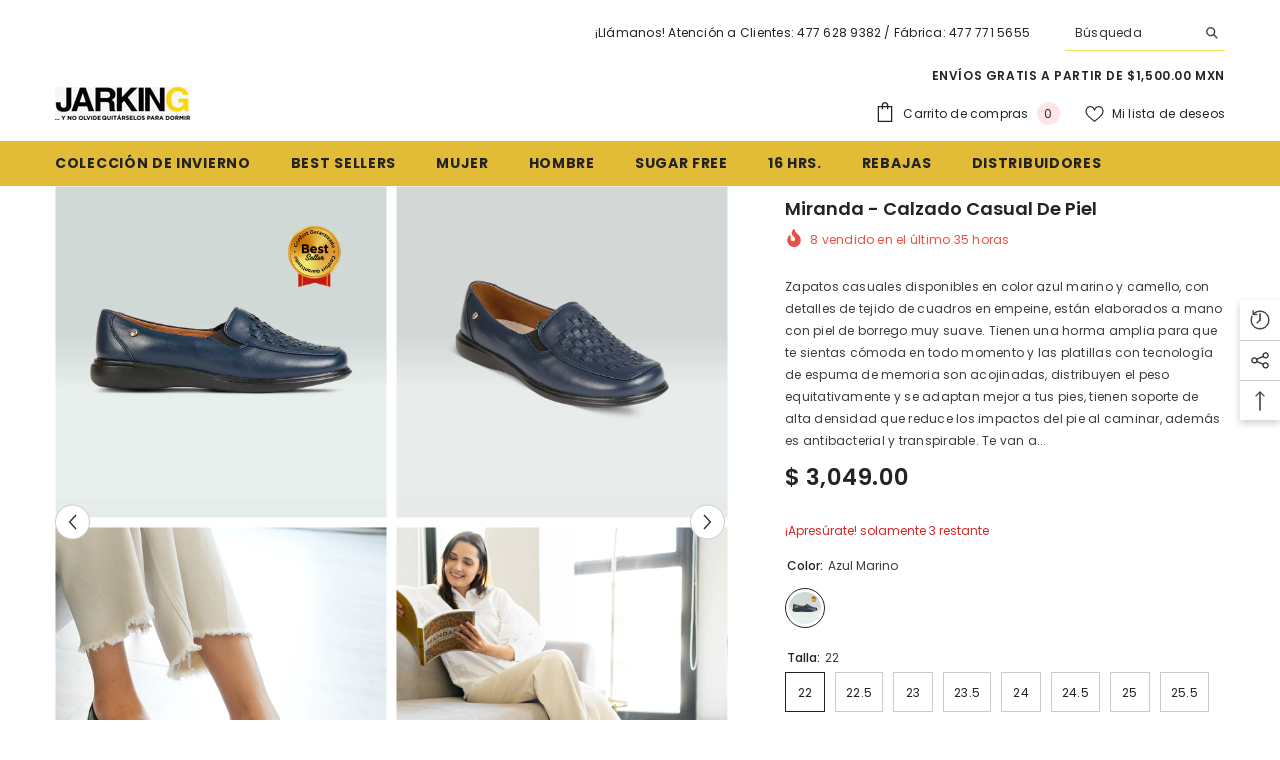

--- FILE ---
content_type: text/html; charset=utf-8
request_url: https://jarking.com/products/miranda-calzado-casual-de-piel?variant=42690289074405&section_id=template--16955110785253__main
body_size: 15150
content:
<div id="shopify-section-template--16955110785253__main" class="shopify-section"><link href="//jarking.com/cdn/shop/t/61/assets/component-product.css?v=36572736225303150961699392893" rel="stylesheet" type="text/css" media="all" />
<link href="//jarking.com/cdn/shop/t/61/assets/component-review.css?v=109494486266837012711699392896" rel="stylesheet" type="text/css" media="all" />
<link href="//jarking.com/cdn/shop/t/61/assets/component-price.css?v=139205013722916111901699392889" rel="stylesheet" type="text/css" media="all" />
<link href="//jarking.com/cdn/shop/t/61/assets/component-badge.css?v=20633729062276667811699392860" rel="stylesheet" type="text/css" media="all" />
<link href="//jarking.com/cdn/shop/t/61/assets/component-rte.css?v=87532232964001074821699392897" rel="stylesheet" type="text/css" media="all" />
<link href="//jarking.com/cdn/shop/t/61/assets/component-share.css?v=151802252019812543761699392899" rel="stylesheet" type="text/css" media="all" />
<link href="//jarking.com/cdn/shop/t/61/assets/component-tab.css?v=183042859101072682991699392902" rel="stylesheet" type="text/css" media="all" />
<link href="//jarking.com/cdn/shop/t/61/assets/component-product-form.css?v=3153325382243575811699392890" rel="stylesheet" type="text/css" media="all" />
<link href="//jarking.com/cdn/shop/t/61/assets/component-grid.css?v=156298940714121373541699392875" rel="stylesheet" type="text/css" media="all" />




    <style type="text/css">
    #ProductSection-template--16955110785253__main .productView-thumbnail .productView-thumbnail-link:after{
        padding-bottom: 148%;
    }

    #ProductSection-template--16955110785253__main .cursor-wrapper .counter {
        color: #191919;
    }

    #ProductSection-template--16955110785253__main .cursor-wrapper .counter #count-image:before {
        background-color: #191919;
    }
   
    #ProductSection-template--16955110785253__main .custom-cursor__inner .arrow:before,
    #ProductSection-template--16955110785253__main .custom-cursor__inner .arrow:after {
        background-color: #000000;
    }

    #ProductSection-template--16955110785253__main .tabs-contents .toggleLink,
    #ProductSection-template--16955110785253__main .tabs .tab .tab-title {
        font-size: 18px;
        font-weight: 600;
        text-transform: none;
        padding-top: 15px;
        padding-bottom: 15px;
    }

    

    

    @media (max-width: 550px) {
        #ProductSection-template--16955110785253__main .tabs-contents .toggleLink,
        #ProductSection-template--16955110785253__main .tabs .tab .tab-title {
            font-size: 16px;
        }
    }

    @media (max-width: 767px) {
        #ProductSection-template--16955110785253__main {
            padding-top: 0px;
            padding-bottom: 0px;
        }
    }

    @media (min-width: 1025px) {
        
    }

    @media (min-width: 768px) and (max-width: 1199px) {
        #ProductSection-template--16955110785253__main {
            padding-top: 0px;
            padding-bottom: 0px;
        }
    }

    @media (min-width: 1200px) {
        #ProductSection-template--16955110785253__main {
            padding-top: 0px;
            padding-bottom: 0px;
        }
    }
</style>
<script>
    window.product_inven_array_7699433521381 = {
        
            '42690289074405': '3',
        
            '42690289107173': '2',
        
            '42690289139941': '2',
        
            '42690289172709': '3',
        
            '42691736142053': '4',
        
            '42691736535269': '4',
        
            '42691758391525': '2',
        
            '42691761766629': '4',
        
            '42691765338341': '2',
        
            '44756869677285': '3',
        
            '42691771597029': '2',
        
    };
  
    window.selling_array_7699433521381 = {
        
            '42690289074405': 'deny',
        
            '42690289107173': 'deny',
        
            '42690289139941': 'deny',
        
            '42690289172709': 'deny',
        
            '42691736142053': 'deny',
        
            '42691736535269': 'deny',
        
            '42691758391525': 'deny',
        
            '42691761766629': 'deny',
        
            '42691765338341': 'deny',
        
            '44756869677285': 'deny',
        
            '42691771597029': 'deny',
        
    };
  
    window.subtotal = {
        show: true,
        style: 1,
        text: `Verificar - [value]`
    };

    
      window.variant_image_group = true;
    
</script><link rel="stylesheet" href="//jarking.com/cdn/shop/t/61/assets/component-fancybox.css?v=159959859525688513561699392873" media="print" onload="this.media='all'">
    <noscript><link href="//jarking.com/cdn/shop/t/61/assets/component-fancybox.css?v=159959859525688513561699392873" rel="stylesheet" type="text/css" media="all" /></noscript><div class="product-details product-gallery" data-section-id="template--16955110785253__main" data-section-type="product" id="ProductSection-template--16955110785253__main" data-has-combo="false" data-image-opo>
    
    <div class="productView-container container">
        <div class="productView halo-productView layout-4 positionMainImage--left productView-sticky" data-product-handle="miranda-calzado-casual-de-piel"><div class="productView-top">
                    <div class="halo-productView-left productView-images clearfix" data-image-gallery><div class="cursor-wrapper handleMouseLeave">
                                <div class="custom-cursor custom-cursor__outer">
                                    <div class="custom-cursor custom-cursor__inner">
                                        <span class="arrow arrow-bar fadeIn"></span>
                                    </div>
                                </div>
                            </div><div class="productView-images-wrapper" data-video-popup>
                            <div class="productView-image-wrapper"><div class="productView-badge badge-left halo-productBadges halo-productBadges--left date-120063286 date1-1389" data-new-badge-number="30"></div>
<div class="productView-nav productView-nav-gallery style-2 image-fit-contain" 
                                    data-image-gallery-main
                                    data-arrows-desk="true"
                                    data-arrows-mobi="true"
                                    data-counter-mobi="true"
                                    data-media-count="9"
                                ><div class="productView-image productView-image-adapt filter-miranda-calzado-casual-de-piel fit-contain" data-index="1">
                                                    <div class="productView-img-container product-single__media" data-media-id="38653195550949"
                                                        
                                                            
                                                                
                                                                    style="padding-bottom: 100.0%;"
                                                                
                                                            
                                                        
                                                    >
                                                        <div 
                                                            class="media" 
                                                             
                                                             data-fancybox="images" href="//jarking.com/cdn/shop/files/500_Azul.png?v=1768417065" 
                                                        >
                                                            <img id="product-featured-image-38653195550949"
                                                                srcset="//jarking.com/cdn/shop/files/500_Azul.png?v=1768417065"
                                                                src="//jarking.com/cdn/shop/files/500_Azul.png?v=1768417065"
                                                                alt=""
                                                                title=""
                                                                sizes="auto"
                                                                loading="lazy"
                                                                data-sizes="auto"
                                                                data-main-image
                                                                data-index="1"
                                                                data-cursor-image
                                                            />
                                                        </div>
                                                    </div>
                                                </div><div class="productView-image productView-image-adapt filter-miranda-calzado-casual-de-piel fit-contain" data-index="2">
                                                    <div class="productView-img-container product-single__media" data-media-id="30253392691429"
                                                        
                                                            
                                                                
                                                                    style="padding-bottom: 100.0%;"
                                                                
                                                            
                                                        
                                                    >
                                                        <div 
                                                            class="media" 
                                                             
                                                             data-fancybox="images" href="//jarking.com/cdn/shop/products/500_azul_7.jpg?v=1768417065" 
                                                        >
                                                            <img id="product-featured-image-30253392691429"
                                                                srcset="//jarking.com/cdn/shop/products/500_azul_7.jpg?v=1768417065"
                                                                src="//jarking.com/cdn/shop/products/500_azul_7.jpg?v=1768417065"
                                                                alt=""
                                                                title=""
                                                                sizes="auto"
                                                                loading="lazy"
                                                                data-sizes="auto"
                                                                data-main-image
                                                                data-index="2"
                                                                data-cursor-image
                                                            />
                                                        </div>
                                                    </div>
                                                </div><div class="productView-image productView-image-adapt filter-miranda-calzado-casual-de-piel fit-contain" data-index="3">
                                                    <div class="productView-img-container product-single__media" data-media-id="30732372017381"
                                                        
                                                            
                                                                
                                                                    style="padding-bottom: 100.0%;"
                                                                
                                                            
                                                        
                                                    >
                                                        <div 
                                                            class="media" 
                                                             
                                                             data-fancybox="images" href="//jarking.com/cdn/shop/products/500_azul_2.jpg?v=1768417065" 
                                                        >
                                                            <img id="product-featured-image-30732372017381"
                                                                srcset="//jarking.com/cdn/shop/products/500_azul_2.jpg?v=1768417065"
                                                                src="//jarking.com/cdn/shop/products/500_azul_2.jpg?v=1768417065"
                                                                alt=""
                                                                title=""
                                                                sizes="auto"
                                                                loading="lazy"
                                                                data-sizes="auto"
                                                                data-main-image
                                                                data-index="3"
                                                                data-cursor-image
                                                            />
                                                        </div>
                                                    </div>
                                                </div><div class="productView-image productView-image-adapt filter-miranda-calzado-casual-de-piel fit-contain" data-index="4">
                                                    <div class="productView-img-container product-single__media" data-media-id="30253392724197"
                                                        
                                                            
                                                                
                                                                    style="padding-bottom: 100.0%;"
                                                                
                                                            
                                                        
                                                    >
                                                        <div 
                                                            class="media" 
                                                             
                                                             data-fancybox="images" href="//jarking.com/cdn/shop/products/500_azul_8.jpg?v=1768417065" 
                                                        >
                                                            <img id="product-featured-image-30253392724197"
                                                                srcset="//jarking.com/cdn/shop/products/500_azul_8.jpg?v=1768417065"
                                                                src="//jarking.com/cdn/shop/products/500_azul_8.jpg?v=1768417065"
                                                                alt=""
                                                                title=""
                                                                sizes="auto"
                                                                loading="lazy"
                                                                data-sizes="auto"
                                                                data-main-image
                                                                data-index="4"
                                                                data-cursor-image
                                                            />
                                                        </div>
                                                    </div>
                                                </div><div class="productView-image productView-image-adapt filter-miranda-calzado-casual-de-piel fit-contain" data-index="5">
                                                    <div class="productView-img-container product-single__media" data-media-id="30732372050149"
                                                        
                                                            
                                                                
                                                                    style="padding-bottom: 100.0%;"
                                                                
                                                            
                                                        
                                                    >
                                                        <div 
                                                            class="media" 
                                                             
                                                             data-fancybox="images" href="//jarking.com/cdn/shop/products/500_azul_3.jpg?v=1768417065" 
                                                        >
                                                            <img id="product-featured-image-30732372050149"
                                                                srcset="//jarking.com/cdn/shop/products/500_azul_3.jpg?v=1768417065"
                                                                src="//jarking.com/cdn/shop/products/500_azul_3.jpg?v=1768417065"
                                                                alt=""
                                                                title=""
                                                                sizes="auto"
                                                                loading="lazy"
                                                                data-sizes="auto"
                                                                data-main-image
                                                                data-index="5"
                                                                data-cursor-image
                                                            />
                                                        </div>
                                                    </div>
                                                </div><div class="productView-image productView-image-adapt filter-miranda-calzado-casual-de-piel fit-contain" data-index="6">
                                                    <div class="productView-img-container product-single__media" data-media-id="30732372082917"
                                                        
                                                            
                                                                
                                                                    style="padding-bottom: 100.0%;"
                                                                
                                                            
                                                        
                                                    >
                                                        <div 
                                                            class="media" 
                                                             
                                                             data-fancybox="images" href="//jarking.com/cdn/shop/products/500_azul_4.jpg?v=1768417065" 
                                                        >
                                                            <img id="product-featured-image-30732372082917"
                                                                srcset="//jarking.com/cdn/shop/products/500_azul_4.jpg?v=1768417065"
                                                                src="//jarking.com/cdn/shop/products/500_azul_4.jpg?v=1768417065"
                                                                alt=""
                                                                title=""
                                                                sizes="auto"
                                                                loading="lazy"
                                                                data-sizes="auto"
                                                                data-main-image
                                                                data-index="6"
                                                                data-cursor-image
                                                            />
                                                        </div>
                                                    </div>
                                                </div><div class="productView-image productView-image-adapt filter-miranda-calzado-casual-de-piel fit-contain" data-index="7">
                                                    <div class="productView-img-container product-single__media" data-media-id="30732372115685"
                                                        
                                                            
                                                                
                                                                    style="padding-bottom: 100.0%;"
                                                                
                                                            
                                                        
                                                    >
                                                        <div 
                                                            class="media" 
                                                             
                                                             data-fancybox="images" href="//jarking.com/cdn/shop/products/500_azul_5.jpg?v=1768417065" 
                                                        >
                                                            <img id="product-featured-image-30732372115685"
                                                                srcset="//jarking.com/cdn/shop/products/500_azul_5.jpg?v=1768417065"
                                                                src="//jarking.com/cdn/shop/products/500_azul_5.jpg?v=1768417065"
                                                                alt=""
                                                                title=""
                                                                sizes="auto"
                                                                loading="lazy"
                                                                data-sizes="auto"
                                                                data-main-image
                                                                data-index="7"
                                                                data-cursor-image
                                                            />
                                                        </div>
                                                    </div>
                                                </div><div class="productView-image productView-image-adapt filter-miranda-calzado-casual-de-piel fit-contain" data-index="8">
                                                    <div class="productView-img-container product-single__media" data-media-id="30732371951845"
                                                        
                                                            
                                                                
                                                                    style="padding-bottom: 100.0%;"
                                                                
                                                            
                                                        
                                                    >
                                                        <div 
                                                            class="media" 
                                                             
                                                             data-fancybox="images" href="//jarking.com/cdn/shop/products/500_camello_6.jpg?v=1768417065" 
                                                        >
                                                            <img id="product-featured-image-30732371951845"
                                                                srcset="//jarking.com/cdn/shop/products/500_camello_6.jpg?v=1768417065"
                                                                src="//jarking.com/cdn/shop/products/500_camello_6.jpg?v=1768417065"
                                                                alt=""
                                                                title=""
                                                                sizes="auto"
                                                                loading="lazy"
                                                                data-sizes="auto"
                                                                data-main-image
                                                                data-index="8"
                                                                data-cursor-image
                                                            />
                                                        </div>
                                                    </div>
                                                </div><div class="productView-image productView-image-adapt filter-miranda-calzado-casual-de-piel fit-contain" data-index="9">
                                                    <div class="productView-img-container product-single__media" data-media-id="32798039900389"
                                                        
                                                            
                                                                
                                                                    style="padding-bottom: 100.0%;"
                                                                
                                                            
                                                        
                                                    >
                                                        <div 
                                                            class="media" 
                                                             
                                                             data-fancybox="images" href="//jarking.com/cdn/shop/files/guiadetallas-nuevas-03Relax_2efb3ae8-d788-4718-8d2d-3892c754b3d1.jpg?v=1768417065" 
                                                        >
                                                            <img id="product-featured-image-32798039900389"
                                                                srcset="//jarking.com/cdn/shop/files/guiadetallas-nuevas-03Relax_2efb3ae8-d788-4718-8d2d-3892c754b3d1.jpg?v=1768417065"
                                                                src="//jarking.com/cdn/shop/files/guiadetallas-nuevas-03Relax_2efb3ae8-d788-4718-8d2d-3892c754b3d1.jpg?v=1768417065"
                                                                alt=""
                                                                title=""
                                                                sizes="auto"
                                                                loading="lazy"
                                                                data-sizes="auto"
                                                                data-main-image
                                                                data-index="9"
                                                                data-cursor-image
                                                            />
                                                        </div>
                                                    </div>
                                                </div></div><div class="productView-videoPopup"></div><div class="productView-iconZoom">
                                    <svg  class="icon icon-zoom-1" xmlns="http://www.w3.org/2000/svg" aria-hidden="true" focusable="false" role="presentation" viewBox="0 0 448 512"><path d="M416 176V86.63L246.6 256L416 425.4V336c0-8.844 7.156-16 16-16s16 7.156 16 16v128c0 8.844-7.156 16-16 16h-128c-8.844 0-16-7.156-16-16s7.156-16 16-16h89.38L224 278.6L54.63 448H144C152.8 448 160 455.2 160 464S152.8 480 144 480h-128C7.156 480 0 472.8 0 464v-128C0 327.2 7.156 320 16 320S32 327.2 32 336v89.38L201.4 256L32 86.63V176C32 184.8 24.84 192 16 192S0 184.8 0 176v-128C0 39.16 7.156 32 16 32h128C152.8 32 160 39.16 160 48S152.8 64 144 64H54.63L224 233.4L393.4 64H304C295.2 64 288 56.84 288 48S295.2 32 304 32h128C440.8 32 448 39.16 448 48v128C448 184.8 440.8 192 432 192S416 184.8 416 176z"></path></svg>
                                </div></div></div>
                    </div>
                    <div class="halo-productView-right productView-details clearfix">
                        <div class="productView-product clearfix"><div class="productView-moreItem"
                                            style="--spacing-top: 8px;
                                            --spacing-bottom: 5px"
                                        >
                                            <h1 class="productView-title" 
        style="--color-title: #232323;
        --fontsize-text: 18px;
        --fontsize-mb-text: 15px;"
    >
        <span>
            Miranda - Calzado Casual de Piel
        </span>
    </h1>
                                        </div><div class="productView-moreItem"
                                                style="--spacing-top: 0px;
                                                --spacing-bottom: 14px;
                                                --color-text-sold-in: #e95144"
                                            >
                                                <div class="productView-meta clearfix"><div class="productView-soldProduct" data-sold-out-product data-item="3,5,6,7,8,10,12,15" data-hours="10,15,16,17,18,20,25,35" style="display: none;">
    <svg class="icon icon-fire-2" viewBox="0 0 384 512">
	<path d="M216 23.858c0-23.802-30.653-32.765-44.149-13.038C48 191.851 224 200 224 288c0 35.629-29.114 64.458-64.85 63.994C123.98 351.538 96 322.22 96 287.046v-85.51c0-21.703-26.471-32.225-41.432-16.504C27.801 213.158 0 261.332 0 320c0 105.869 86.131 192 192 192s192-86.131 192-192c0-170.29-168-193.003-168-296.142z"></path>
</svg>
    <span class="text">
        <span data-sold-out-number>2</span>
        vendido en el último
        <span data-sold-out-hours>8</span>
        horas
    </span>
</div>
</div>
                                            </div><div class="productView-moreItem"
                                            style="--spacing-top: 11px;
                                            --spacing-bottom: 12px"
                                        >
                                            
<div class="productView-desc halo-text-format" 
        style="--color-text: #3c3c3c;
        --fontsize-text: 12px"
    >
        Zapatos casuales disponibles en color azul marino y camello, con detalles de tejido de cuadros en empeine, están elaborados a mano con piel de borrego muy suave. Tienen una horma amplia para que te sientas cómoda en todo momento y las platillas con tecnología de espuma de memoria son acojinadas, distribuyen el peso equitativamente y se adaptan mejor a tus pies, tienen soporte de alta densidad que reduce los impactos del pie al caminar, además es antibacterial y transpirable. Te van a...
    </div>
                                        </div>
                                        <div class="productView-moreItem"
                                            style="--spacing-top: 0px;
                                            --spacing-bottom: 17px;
                                            --fontsize-text: 23px"
                                        >
                                            
                                                <div class="productView-price no-js-hidden clearfix" id="product-price-7699433521381">
<div class="price price--medium">
    <dl><div class="price__regular">
            <dt>
                <span class="visually-hidden visually-hidden--inline">Precio regular</span>
            </dt>
            <dd class="price__last">
                <span class="price-item price-item--regular">
                    $ 3,049.00
                </span>
            </dd>
        </div>
        <div class="price__sale">
            <dt class="price__compare">
                <span class="visually-hidden visually-hidden--inline">Precio regular</span>
            </dt>
            <dd class="price__compare">
                <s class="price-item price-item--regular">
                    $ 3,049.00
                </s>
            </dd>
            <dt>
                <span class="visually-hidden visually-hidden--inline">Precio de venta</span>
            </dt>
            <dd class="price__last">
                <span class="price-item price-item--sale">
                    $ 3,049.00
                </span>
            </dd></div>
        <small class="unit-price caption hidden">
            <dt class="visually-hidden">Precio unitario</dt>
            <dd class="price__last">
                <span></span>
                <span aria-hidden="true">/</span>
                <span class="visually-hidden">&nbsp;por&nbsp;</span>
                <span>
                </span>
            </dd>
        </small>
    </dl>
</div>
</div>
                                            
                                        </div>
                                            <div class="productView-moreItem"
    style="--spacing-top: 0px;
    --spacing-bottom: 8px"
>
    <div class="productView-hotStock style-1" data-hot-stock="20"><span class="hotStock-text">
                ¡Apresúrate! solamente 3 restante
            </span></div>
</div>

                                        

                                            <div class="productView-moreItem"
                                                style="--spacing-top: 0px;
                                                --spacing-bottom: 0px"
                                            >
                                                <div class="productView-options" style="--color-border: #e6e6e6"><div class="productView-variants halo-productOptions" id="product-option-7699433521381"  data-type="button"><variant-radios class="no-js-hidden product-option has-default" data-product="7699433521381" data-section="template--16955110785253__main" data-url="/products/miranda-calzado-casual-de-piel"><fieldset class="js product-form__input product-form__swatch clearfix" data-product-attribute="set-rectangle" data-option-index="0">
                            <legend class="form__label">
                                Color:
                                <span data-header-option>
                                    Azul Marino
                                </span>
                            </legend><input class="product-form__radio" type="radio" id="option-7699433521381-Color-0"
                                        name="Color"
                                        value="Azul Marino"
                                        checked
                                        data-filter=".filter-azul-marino"
                                        data-variant-id="42690289074405"
                                    ><label class="product-form__label  available" name="Color" for="option-7699433521381-Color-0" data-variant-id="42690289074405">
                                            <span class="pattern" 
                                                style="
                                                        background-image: url(//jarking.com/cdn/shop/files/500_Azul_40x.png?v=1768417065);
                                                        ">
                                            </span>
                                            
                                                <span class="expand">
                                                    <img srcset="//jarking.com/cdn/shop/files/500_Azul_75x.png?v=1768417065" src="//jarking.com/cdn/shop/files/500_Azul_75x.png?v=1768417065" sizes="auto" loading="lazy">
                                                </span>
                                            
                                        </label></fieldset><fieldset class="js product-form__input clearfix" data-product-attribute="set-rectangle" data-option-index="1">
                            <legend class="form__label">
                                Talla:
                                <span data-header-option>
                                    22
                                </span>
                            </legend><input class="product-form__radio" type="radio" id="option-7699433521381-Talla-0"
                                        name="Talla"
                                        value="22"
                                        checked
                                        
                                        data-variant-id="42690289074405"
                                    ><label class="product-form__label available" for="option-7699433521381-Talla-0" data-variant-id="42690289074405">
                                            <span class="text">22</span>
                                        </label><input class="product-form__radio" type="radio" id="option-7699433521381-Talla-1"
                                        name="Talla"
                                        value="22.5"
                                        
                                        
                                        data-variant-id="42690289107173"
                                    ><label class="product-form__label available" for="option-7699433521381-Talla-1" data-variant-id="42690289107173">
                                            <span class="text">22.5</span>
                                        </label><input class="product-form__radio" type="radio" id="option-7699433521381-Talla-2"
                                        name="Talla"
                                        value="23"
                                        
                                        
                                        data-variant-id="42690289139941"
                                    ><label class="product-form__label available" for="option-7699433521381-Talla-2" data-variant-id="42690289139941">
                                            <span class="text">23</span>
                                        </label><input class="product-form__radio" type="radio" id="option-7699433521381-Talla-3"
                                        name="Talla"
                                        value="23.5"
                                        
                                        
                                        data-variant-id="42690289172709"
                                    ><label class="product-form__label available" for="option-7699433521381-Talla-3" data-variant-id="42690289172709">
                                            <span class="text">23.5</span>
                                        </label><input class="product-form__radio" type="radio" id="option-7699433521381-Talla-4"
                                        name="Talla"
                                        value="24"
                                        
                                        
                                        data-variant-id="42691736142053"
                                    ><label class="product-form__label available" for="option-7699433521381-Talla-4" data-variant-id="42691736142053">
                                            <span class="text">24</span>
                                        </label><input class="product-form__radio" type="radio" id="option-7699433521381-Talla-5"
                                        name="Talla"
                                        value="24.5"
                                        
                                        
                                        data-variant-id="42691736535269"
                                    ><label class="product-form__label available" for="option-7699433521381-Talla-5" data-variant-id="42691736535269">
                                            <span class="text">24.5</span>
                                        </label><input class="product-form__radio" type="radio" id="option-7699433521381-Talla-6"
                                        name="Talla"
                                        value="25"
                                        
                                        
                                        data-variant-id="42691758391525"
                                    ><label class="product-form__label available" for="option-7699433521381-Talla-6" data-variant-id="42691758391525">
                                            <span class="text">25</span>
                                        </label><input class="product-form__radio" type="radio" id="option-7699433521381-Talla-7"
                                        name="Talla"
                                        value="25.5"
                                        
                                        
                                        data-variant-id="42691761766629"
                                    ><label class="product-form__label available" for="option-7699433521381-Talla-7" data-variant-id="42691761766629">
                                            <span class="text">25.5</span>
                                        </label><input class="product-form__radio" type="radio" id="option-7699433521381-Talla-8"
                                        name="Talla"
                                        value="26"
                                        
                                        
                                        data-variant-id="42691765338341"
                                    ><label class="product-form__label available" for="option-7699433521381-Talla-8" data-variant-id="42691765338341">
                                            <span class="text">26</span>
                                        </label><input class="product-form__radio" type="radio" id="option-7699433521381-Talla-9"
                                        name="Talla"
                                        value="26.5"
                                        
                                        
                                        data-variant-id="44756869677285"
                                    ><label class="product-form__label available" for="option-7699433521381-Talla-9" data-variant-id="44756869677285">
                                            <span class="text">26.5</span>
                                        </label><input class="product-form__radio" type="radio" id="option-7699433521381-Talla-10"
                                        name="Talla"
                                        value="27"
                                        
                                        
                                        data-variant-id="42691771597029"
                                    ><label class="product-form__label available" for="option-7699433521381-Talla-10" data-variant-id="42691771597029">
                                            <span class="text">27</span>
                                        </label></fieldset><script type="application/json">
                        [{"id":42690289074405,"title":"Azul Marino \/ 22","option1":"Azul Marino","option2":"22","option3":null,"sku":"000000500220","requires_shipping":true,"taxable":false,"featured_image":{"id":47242398826725,"product_id":7699433521381,"position":1,"created_at":"2026-01-14T12:49:53-06:00","updated_at":"2026-01-14T12:57:45-06:00","alt":null,"width":1000,"height":1000,"src":"\/\/jarking.com\/cdn\/shop\/files\/500_Azul.png?v=1768417065","variant_ids":[42690289074405,42690289107173,42690289139941,42690289172709,42691736142053,42691736535269,42691758391525,42691761766629,42691765338341,42691771597029,44756869677285]},"available":true,"name":"Miranda - Calzado Casual de Piel - Azul Marino \/ 22","public_title":"Azul Marino \/ 22","options":["Azul Marino","22"],"price":304900,"weight":0,"compare_at_price":304900,"inventory_management":"shopify","barcode":"","featured_media":{"alt":null,"id":38653195550949,"position":1,"preview_image":{"aspect_ratio":1.0,"height":1000,"width":1000,"src":"\/\/jarking.com\/cdn\/shop\/files\/500_Azul.png?v=1768417065"}},"requires_selling_plan":false,"selling_plan_allocations":[]},{"id":42690289107173,"title":"Azul Marino \/ 22.5","option1":"Azul Marino","option2":"22.5","option3":null,"sku":"000000500225","requires_shipping":true,"taxable":true,"featured_image":{"id":47242398826725,"product_id":7699433521381,"position":1,"created_at":"2026-01-14T12:49:53-06:00","updated_at":"2026-01-14T12:57:45-06:00","alt":null,"width":1000,"height":1000,"src":"\/\/jarking.com\/cdn\/shop\/files\/500_Azul.png?v=1768417065","variant_ids":[42690289074405,42690289107173,42690289139941,42690289172709,42691736142053,42691736535269,42691758391525,42691761766629,42691765338341,42691771597029,44756869677285]},"available":true,"name":"Miranda - Calzado Casual de Piel - Azul Marino \/ 22.5","public_title":"Azul Marino \/ 22.5","options":["Azul Marino","22.5"],"price":304900,"weight":0,"compare_at_price":304900,"inventory_management":"shopify","barcode":"","featured_media":{"alt":null,"id":38653195550949,"position":1,"preview_image":{"aspect_ratio":1.0,"height":1000,"width":1000,"src":"\/\/jarking.com\/cdn\/shop\/files\/500_Azul.png?v=1768417065"}},"requires_selling_plan":false,"selling_plan_allocations":[]},{"id":42690289139941,"title":"Azul Marino \/ 23","option1":"Azul Marino","option2":"23","option3":null,"sku":"000000500230","requires_shipping":true,"taxable":false,"featured_image":{"id":47242398826725,"product_id":7699433521381,"position":1,"created_at":"2026-01-14T12:49:53-06:00","updated_at":"2026-01-14T12:57:45-06:00","alt":null,"width":1000,"height":1000,"src":"\/\/jarking.com\/cdn\/shop\/files\/500_Azul.png?v=1768417065","variant_ids":[42690289074405,42690289107173,42690289139941,42690289172709,42691736142053,42691736535269,42691758391525,42691761766629,42691765338341,42691771597029,44756869677285]},"available":true,"name":"Miranda - Calzado Casual de Piel - Azul Marino \/ 23","public_title":"Azul Marino \/ 23","options":["Azul Marino","23"],"price":304900,"weight":0,"compare_at_price":304900,"inventory_management":"shopify","barcode":"","featured_media":{"alt":null,"id":38653195550949,"position":1,"preview_image":{"aspect_ratio":1.0,"height":1000,"width":1000,"src":"\/\/jarking.com\/cdn\/shop\/files\/500_Azul.png?v=1768417065"}},"requires_selling_plan":false,"selling_plan_allocations":[]},{"id":42690289172709,"title":"Azul Marino \/ 23.5","option1":"Azul Marino","option2":"23.5","option3":null,"sku":"000000500235","requires_shipping":true,"taxable":true,"featured_image":{"id":47242398826725,"product_id":7699433521381,"position":1,"created_at":"2026-01-14T12:49:53-06:00","updated_at":"2026-01-14T12:57:45-06:00","alt":null,"width":1000,"height":1000,"src":"\/\/jarking.com\/cdn\/shop\/files\/500_Azul.png?v=1768417065","variant_ids":[42690289074405,42690289107173,42690289139941,42690289172709,42691736142053,42691736535269,42691758391525,42691761766629,42691765338341,42691771597029,44756869677285]},"available":true,"name":"Miranda - Calzado Casual de Piel - Azul Marino \/ 23.5","public_title":"Azul Marino \/ 23.5","options":["Azul Marino","23.5"],"price":304900,"weight":0,"compare_at_price":304900,"inventory_management":"shopify","barcode":"","featured_media":{"alt":null,"id":38653195550949,"position":1,"preview_image":{"aspect_ratio":1.0,"height":1000,"width":1000,"src":"\/\/jarking.com\/cdn\/shop\/files\/500_Azul.png?v=1768417065"}},"requires_selling_plan":false,"selling_plan_allocations":[]},{"id":42691736142053,"title":"Azul Marino \/ 24","option1":"Azul Marino","option2":"24","option3":null,"sku":"000000500240","requires_shipping":true,"taxable":false,"featured_image":{"id":47242398826725,"product_id":7699433521381,"position":1,"created_at":"2026-01-14T12:49:53-06:00","updated_at":"2026-01-14T12:57:45-06:00","alt":null,"width":1000,"height":1000,"src":"\/\/jarking.com\/cdn\/shop\/files\/500_Azul.png?v=1768417065","variant_ids":[42690289074405,42690289107173,42690289139941,42690289172709,42691736142053,42691736535269,42691758391525,42691761766629,42691765338341,42691771597029,44756869677285]},"available":true,"name":"Miranda - Calzado Casual de Piel - Azul Marino \/ 24","public_title":"Azul Marino \/ 24","options":["Azul Marino","24"],"price":304900,"weight":0,"compare_at_price":304900,"inventory_management":"shopify","barcode":"","featured_media":{"alt":null,"id":38653195550949,"position":1,"preview_image":{"aspect_ratio":1.0,"height":1000,"width":1000,"src":"\/\/jarking.com\/cdn\/shop\/files\/500_Azul.png?v=1768417065"}},"requires_selling_plan":false,"selling_plan_allocations":[]},{"id":42691736535269,"title":"Azul Marino \/ 24.5","option1":"Azul Marino","option2":"24.5","option3":null,"sku":"000000500245","requires_shipping":true,"taxable":false,"featured_image":{"id":47242398826725,"product_id":7699433521381,"position":1,"created_at":"2026-01-14T12:49:53-06:00","updated_at":"2026-01-14T12:57:45-06:00","alt":null,"width":1000,"height":1000,"src":"\/\/jarking.com\/cdn\/shop\/files\/500_Azul.png?v=1768417065","variant_ids":[42690289074405,42690289107173,42690289139941,42690289172709,42691736142053,42691736535269,42691758391525,42691761766629,42691765338341,42691771597029,44756869677285]},"available":true,"name":"Miranda - Calzado Casual de Piel - Azul Marino \/ 24.5","public_title":"Azul Marino \/ 24.5","options":["Azul Marino","24.5"],"price":304900,"weight":0,"compare_at_price":304900,"inventory_management":"shopify","barcode":"","featured_media":{"alt":null,"id":38653195550949,"position":1,"preview_image":{"aspect_ratio":1.0,"height":1000,"width":1000,"src":"\/\/jarking.com\/cdn\/shop\/files\/500_Azul.png?v=1768417065"}},"requires_selling_plan":false,"selling_plan_allocations":[]},{"id":42691758391525,"title":"Azul Marino \/ 25","option1":"Azul Marino","option2":"25","option3":null,"sku":"000000500250","requires_shipping":true,"taxable":false,"featured_image":{"id":47242398826725,"product_id":7699433521381,"position":1,"created_at":"2026-01-14T12:49:53-06:00","updated_at":"2026-01-14T12:57:45-06:00","alt":null,"width":1000,"height":1000,"src":"\/\/jarking.com\/cdn\/shop\/files\/500_Azul.png?v=1768417065","variant_ids":[42690289074405,42690289107173,42690289139941,42690289172709,42691736142053,42691736535269,42691758391525,42691761766629,42691765338341,42691771597029,44756869677285]},"available":true,"name":"Miranda - Calzado Casual de Piel - Azul Marino \/ 25","public_title":"Azul Marino \/ 25","options":["Azul Marino","25"],"price":304900,"weight":0,"compare_at_price":304900,"inventory_management":"shopify","barcode":"","featured_media":{"alt":null,"id":38653195550949,"position":1,"preview_image":{"aspect_ratio":1.0,"height":1000,"width":1000,"src":"\/\/jarking.com\/cdn\/shop\/files\/500_Azul.png?v=1768417065"}},"requires_selling_plan":false,"selling_plan_allocations":[]},{"id":42691761766629,"title":"Azul Marino \/ 25.5","option1":"Azul Marino","option2":"25.5","option3":null,"sku":"000000500255","requires_shipping":true,"taxable":false,"featured_image":{"id":47242398826725,"product_id":7699433521381,"position":1,"created_at":"2026-01-14T12:49:53-06:00","updated_at":"2026-01-14T12:57:45-06:00","alt":null,"width":1000,"height":1000,"src":"\/\/jarking.com\/cdn\/shop\/files\/500_Azul.png?v=1768417065","variant_ids":[42690289074405,42690289107173,42690289139941,42690289172709,42691736142053,42691736535269,42691758391525,42691761766629,42691765338341,42691771597029,44756869677285]},"available":true,"name":"Miranda - Calzado Casual de Piel - Azul Marino \/ 25.5","public_title":"Azul Marino \/ 25.5","options":["Azul Marino","25.5"],"price":304900,"weight":0,"compare_at_price":304900,"inventory_management":"shopify","barcode":"","featured_media":{"alt":null,"id":38653195550949,"position":1,"preview_image":{"aspect_ratio":1.0,"height":1000,"width":1000,"src":"\/\/jarking.com\/cdn\/shop\/files\/500_Azul.png?v=1768417065"}},"requires_selling_plan":false,"selling_plan_allocations":[]},{"id":42691765338341,"title":"Azul Marino \/ 26","option1":"Azul Marino","option2":"26","option3":null,"sku":"000000500260","requires_shipping":true,"taxable":false,"featured_image":{"id":47242398826725,"product_id":7699433521381,"position":1,"created_at":"2026-01-14T12:49:53-06:00","updated_at":"2026-01-14T12:57:45-06:00","alt":null,"width":1000,"height":1000,"src":"\/\/jarking.com\/cdn\/shop\/files\/500_Azul.png?v=1768417065","variant_ids":[42690289074405,42690289107173,42690289139941,42690289172709,42691736142053,42691736535269,42691758391525,42691761766629,42691765338341,42691771597029,44756869677285]},"available":true,"name":"Miranda - Calzado Casual de Piel - Azul Marino \/ 26","public_title":"Azul Marino \/ 26","options":["Azul Marino","26"],"price":304900,"weight":0,"compare_at_price":304900,"inventory_management":"shopify","barcode":"","featured_media":{"alt":null,"id":38653195550949,"position":1,"preview_image":{"aspect_ratio":1.0,"height":1000,"width":1000,"src":"\/\/jarking.com\/cdn\/shop\/files\/500_Azul.png?v=1768417065"}},"requires_selling_plan":false,"selling_plan_allocations":[]},{"id":44756869677285,"title":"Azul Marino \/ 26.5","option1":"Azul Marino","option2":"26.5","option3":null,"sku":"","requires_shipping":true,"taxable":false,"featured_image":{"id":47242398826725,"product_id":7699433521381,"position":1,"created_at":"2026-01-14T12:49:53-06:00","updated_at":"2026-01-14T12:57:45-06:00","alt":null,"width":1000,"height":1000,"src":"\/\/jarking.com\/cdn\/shop\/files\/500_Azul.png?v=1768417065","variant_ids":[42690289074405,42690289107173,42690289139941,42690289172709,42691736142053,42691736535269,42691758391525,42691761766629,42691765338341,42691771597029,44756869677285]},"available":true,"name":"Miranda - Calzado Casual de Piel - Azul Marino \/ 26.5","public_title":"Azul Marino \/ 26.5","options":["Azul Marino","26.5"],"price":304900,"weight":0,"compare_at_price":304900,"inventory_management":"shopify","barcode":"","featured_media":{"alt":null,"id":38653195550949,"position":1,"preview_image":{"aspect_ratio":1.0,"height":1000,"width":1000,"src":"\/\/jarking.com\/cdn\/shop\/files\/500_Azul.png?v=1768417065"}},"requires_selling_plan":false,"selling_plan_allocations":[]},{"id":42691771597029,"title":"Azul Marino \/ 27","option1":"Azul Marino","option2":"27","option3":null,"sku":"000000500270","requires_shipping":true,"taxable":false,"featured_image":{"id":47242398826725,"product_id":7699433521381,"position":1,"created_at":"2026-01-14T12:49:53-06:00","updated_at":"2026-01-14T12:57:45-06:00","alt":null,"width":1000,"height":1000,"src":"\/\/jarking.com\/cdn\/shop\/files\/500_Azul.png?v=1768417065","variant_ids":[42690289074405,42690289107173,42690289139941,42690289172709,42691736142053,42691736535269,42691758391525,42691761766629,42691765338341,42691771597029,44756869677285]},"available":true,"name":"Miranda - Calzado Casual de Piel - Azul Marino \/ 27","public_title":"Azul Marino \/ 27","options":["Azul Marino","27"],"price":304900,"weight":0,"compare_at_price":304900,"inventory_management":"shopify","barcode":"","featured_media":{"alt":null,"id":38653195550949,"position":1,"preview_image":{"aspect_ratio":1.0,"height":1000,"width":1000,"src":"\/\/jarking.com\/cdn\/shop\/files\/500_Azul.png?v=1768417065"}},"requires_selling_plan":false,"selling_plan_allocations":[]}]
                    </script>
                </variant-radios></div>
        <noscript>
            <div class="product-form__input">
                <label class="form__label" for="Variants-template--16955110785253__main">
                    Variantes del producto
                </label>
                <div class="select">
                <select name="id" id="Variants-template--16955110785253__main" class="select__select" form="product-form"><option
                            selected="selected"
                            
                            value="42690289074405"
                        >
                            Azul Marino / 22

                            - $ 3,049.00
                        </option><option
                            
                            
                            value="42690289107173"
                        >
                            Azul Marino / 22.5

                            - $ 3,049.00
                        </option><option
                            
                            
                            value="42690289139941"
                        >
                            Azul Marino / 23

                            - $ 3,049.00
                        </option><option
                            
                            
                            value="42690289172709"
                        >
                            Azul Marino / 23.5

                            - $ 3,049.00
                        </option><option
                            
                            
                            value="42691736142053"
                        >
                            Azul Marino / 24

                            - $ 3,049.00
                        </option><option
                            
                            
                            value="42691736535269"
                        >
                            Azul Marino / 24.5

                            - $ 3,049.00
                        </option><option
                            
                            
                            value="42691758391525"
                        >
                            Azul Marino / 25

                            - $ 3,049.00
                        </option><option
                            
                            
                            value="42691761766629"
                        >
                            Azul Marino / 25.5

                            - $ 3,049.00
                        </option><option
                            
                            
                            value="42691765338341"
                        >
                            Azul Marino / 26

                            - $ 3,049.00
                        </option><option
                            
                            
                            value="44756869677285"
                        >
                            Azul Marino / 26.5

                            - $ 3,049.00
                        </option><option
                            
                            
                            value="42691771597029"
                        >
                            Azul Marino / 27

                            - $ 3,049.00
                        </option></select>
            </div>
          </div>
        </noscript></div>
                                            </div>
                                        
<div class="productView-moreItem"
                                            style="--spacing-top: 0px;
                                            --spacing-bottom: 12px"
                                        >
                                            
                                        </div>
<div class="productView-moreItem"
                                                    style="--spacing-top: 0px;
                                                    --spacing-bottom: 15px"
                                                >
                                                    <div class="quantity_selector">
                                                        <quantity-input class="productView-quantity quantity__group quantity__group--2 quantity__style--1 clearfix">
	    <label class="form-label quantity__label" for="quantity-7699433521381-2">
	        Cantidad:
	    </label>
	    <div class="quantity__container">
		    <button type="button" name="minus" class="minus btn-quantity">
		    	<span class="visually-hidden">I18n Error: Missing interpolation value &amp;quot;producto&amp;quot; for &amp;quot;Reducir la cantidad de {{ producto }}&amp;quot;</span>
		    </button>
		    <input class="form-input quantity__input" type="number" name="quantity" min="1" value="1" inputmode="numeric" pattern="[0-9]*" id="quantity-7699433521381-2" data-product="7699433521381" data-price="304900">
		    <button type="button" name="plus" class="plus btn-quantity">
		    	<span class="visually-hidden">I18n Error: Missing interpolation value &amp;quot;producto&amp;quot; for &amp;quot;Aumentar la cantidad de {{ producto }}&amp;quot;</span>
		    </button>
	    </div>
	</quantity-input>
                                                    </div><div class="productView-subtotal">
                                                            <span class="text">Total parcial: </span>
                                                            <span class="money-subtotal">$ 3,049.00</span>
                                                        </div></div>

                                            <div class="productView-moreItem"
                                                style="--spacing-top: 0px;
                                                --spacing-bottom: 22px"
                                            >
                                                <div class="productView-perks"></div>
                                            </div>
                                        

                                            <div class="productView-moreItem"
                                                style="--spacing-top: 0px;
                                                --spacing-bottom: 15px"
                                            >
                                                <div class="productView-buttons"><form method="post" action="/cart/add" id="product-form-installment-7699433521381" accept-charset="UTF-8" class="installment caption-large" enctype="multipart/form-data"><input type="hidden" name="form_type" value="product" /><input type="hidden" name="utf8" value="✓" /><input type="hidden" name="id" value="42690289074405">
        
<input type="hidden" name="product-id" value="7699433521381" /><input type="hidden" name="section-id" value="template--16955110785253__main" /></form><product-form class="productView-form product-form"><form method="post" action="/cart/add" id="product-form-7699433521381" accept-charset="UTF-8" class="form" enctype="multipart/form-data" novalidate="novalidate" data-type="add-to-cart-form"><input type="hidden" name="form_type" value="product" /><input type="hidden" name="utf8" value="✓" /><div class="productView-group"><div class="pvGroup-row"><quantity-input class="productView-quantity quantity__group quantity__group--1 quantity__style--1 clearfix hidden">
	    <label class="form-label quantity__label" for="quantity-7699433521381">
	        Cantidad:
	    </label>
	    <div class="quantity__container">
		    <button type="button" name="minus" class="minus btn-quantity">
		    	<span class="visually-hidden">I18n Error: Missing interpolation value &amp;quot;producto&amp;quot; for &amp;quot;Reducir la cantidad de {{ producto }}&amp;quot;</span>
		    </button>
		    <input class="form-input quantity__input" type="number" name="quantity" min="1" value="1" inputmode="numeric" pattern="[0-9]*" id="quantity-7699433521381" data-product="7699433521381" data-price="304900">
		    <button type="button" name="plus" class="plus btn-quantity">
		    	<span class="visually-hidden">I18n Error: Missing interpolation value &amp;quot;producto&amp;quot; for &amp;quot;Aumentar la cantidad de {{ producto }}&amp;quot;</span>
		    </button>
	    </div>
	</quantity-input>
<div class="productView-groupTop">
                        <div class="productView-action"
                            style="--atc-color: #ffffff;
                                   --atc-bg-color: #232323;
                                   --atc-border-color: #232323;
                                   --atc-color-hover: #232323;
                                   --atc-bg-color-hover: #ffffff;
                                   --atc-border-color-hover: #232323"
                        >
                            <input type="hidden" name="id" value="42690289074405">
                            <div class="product-form__buttons"><button
                                            type="submit"
                                            name="add"
                                            data-btn-addToCart
                                            data-available="false"
                                            class="product-form__submit button button--primary an-horizontal-shaking button-text-change"
                                            id="product-add-to-cart">Añadir al Carrito
</button></div>
                        </div><div class="productView-wishlist clearfix">
                                <a data-wishlist href="#" data-wishlist-handle="miranda-calzado-casual-de-piel" data-product-id="7699433521381">
                                    <span class="visually-hidden">
                                        Añadir a la lista de deseos
                                    </span>
                                    <svg xmlns="http://www.w3.org/2000/svg" viewBox="0 0 32 32" aria-hidden="true" focusable="false" role="presentation" class="icon icon-wishlist"><path d="M 9.5 5 C 5.363281 5 2 8.402344 2 12.5 C 2 13.929688 2.648438 15.167969 3.25 16.0625 C 3.851563 16.957031 4.46875 17.53125 4.46875 17.53125 L 15.28125 28.375 L 16 29.09375 L 16.71875 28.375 L 27.53125 17.53125 C 27.53125 17.53125 30 15.355469 30 12.5 C 30 8.402344 26.636719 5 22.5 5 C 19.066406 5 16.855469 7.066406 16 7.9375 C 15.144531 7.066406 12.933594 5 9.5 5 Z M 9.5 7 C 12.488281 7 15.25 9.90625 15.25 9.90625 L 16 10.75 L 16.75 9.90625 C 16.75 9.90625 19.511719 7 22.5 7 C 25.542969 7 28 9.496094 28 12.5 C 28 14.042969 26.125 16.125 26.125 16.125 L 16 26.25 L 5.875 16.125 C 5.875 16.125 5.390625 15.660156 4.90625 14.9375 C 4.421875 14.214844 4 13.273438 4 12.5 C 4 9.496094 6.457031 7 9.5 7 Z"/></svg>
                                </a>
                            </div><share-button class="halo-socialShare productView-share style-2"><div class="share-content">
            <button class="share-button__button button">
                <svg class="icon" viewBox="0 0 227.216 227.216"> <path d="M175.897,141.476c-13.249,0-25.11,6.044-32.98,15.518l-51.194-29.066c1.592-4.48,2.467-9.297,2.467-14.317c0-5.019-0.875-9.836-2.467-14.316l51.19-29.073c7.869,9.477,19.732,15.523,32.982,15.523c23.634,0,42.862-19.235,42.862-42.879C218.759,19.229,199.531,0,175.897,0C152.26,0,133.03,19.229,133.03,42.865c0,5.02,0.874,9.838,2.467,14.319L84.304,86.258c-7.869-9.472-19.729-15.514-32.975-15.514c-23.64,0-42.873,19.229-42.873,42.866c0,23.636,19.233,42.865,42.873,42.865c13.246,0,25.105-6.042,32.974-15.513l51.194,29.067c-1.593,4.481-2.468,9.3-2.468,14.321c0,23.636,19.23,42.865,42.867,42.865c23.634,0,42.862-19.23,42.862-42.865C218.759,160.71,199.531,141.476,175.897,141.476z M175.897,15c15.363,0,27.862,12.5,27.862,27.865c0,15.373-12.499,27.879-27.862,27.879c-15.366,0-27.867-12.506-27.867-27.879C148.03,27.5,160.531,15,175.897,15z M51.33,141.476c-15.369,0-27.873-12.501-27.873-27.865c0-15.366,12.504-27.866,27.873-27.866c15.363,0,27.861,12.5,27.861,27.866C79.191,128.975,66.692,141.476,51.33,141.476z M175.897,212.216c-15.366,0-27.867-12.501-27.867-27.865c0-15.37,12.501-27.875,27.867-27.875c15.363,0,27.862,12.505,27.862,27.875C203.759,199.715,191.26,212.216,175.897,212.216z"></path> <g></g> <g></g> <g></g> <g></g> <g></g> <g></g> <g></g> <g></g> <g></g> <g></g> <g></g> <g></g> <g></g> <g></g> <g></g> </svg>
                <span>Cuota</span>
            </button>
            <div class="share-button__fallback">
                <div class="share-header">
                    <h3 class="share-title">
                        <span>Cuota</span>
                    </h3>
                    <button type="button" class="share-button__close" aria-label="Cerca">
                        <svg xmlns="http://www.w3.org/2000/svg" viewBox="0 0 48 48" >
	<path d="M 38.982422 6.9707031 A 2.0002 2.0002 0 0 0 37.585938 7.5859375 L 24 21.171875 L 10.414062 7.5859375 A 2.0002 2.0002 0 0 0 8.9785156 6.9804688 A 2.0002 2.0002 0 0 0 7.5859375 10.414062 L 21.171875 24 L 7.5859375 37.585938 A 2.0002 2.0002 0 1 0 10.414062 40.414062 L 24 26.828125 L 37.585938 40.414062 A 2.0002 2.0002 0 1 0 40.414062 37.585938 L 26.828125 24 L 40.414062 10.414062 A 2.0002 2.0002 0 0 0 38.982422 6.9707031 z"/>
</svg>
                        <span>Cerca</span>
                    </button>
                </div>
                <div class="wrapper-content">
                    <label class="form-label">Copiar link</label>
                    <div class="share-group">
                        <div class="form-field">
                            <input type="text"
                                class="field__input"
                                id="url"
                                value="https://jarking.com/products/miranda-calzado-casual-de-piel"
                                placeholder="Enlace"
                                data-url="https://jarking.com/products/miranda-calzado-casual-de-piel"
                                onclick="this.select();"
                                readonly
                            >
                            <label class="field__label hiddenLabels" for="url">Enlace</label>
                        </div>
                        <button class="button button--primary button-copy">
                            <svg class="icon icon-clipboard" width="11" height="13" fill="none" xmlns="http://www.w3.org/2000/svg" aria-hidden="true" focusable="false">
  <path fill-rule="evenodd" clip-rule="evenodd" d="M2 1a1 1 0 011-1h7a1 1 0 011 1v9a1 1 0 01-1 1V1H2zM1 2a1 1 0 00-1 1v9a1 1 0 001 1h7a1 1 0 001-1V3a1 1 0 00-1-1H1zm0 10V3h7v9H1z" fill="currentColor"/>
</svg>

                            Copiar link
                        </button>
                    </div>
                    <span id="ShareMessage-7699433521381" class="share-button__message hidden" role="status" aria-hidden="true">
                        ¡Link copiado al portapapeles!
                    </span><div class="share_toolbox clearfix">
                                <label class="form-label">Cuota</label>
                                <div class="addthis_inline_share_toolbox"></div>
  <script type="text/javascript" src="//s7.addthis.com/js/300/addthis_widget.js#pubid=ra-595b0ea2fb9c5869"></script>
                            </div></div>
            </div>
        </div></share-button><script src="//jarking.com/cdn/shop/t/61/assets/share.js?v=55838880729685604781699392933" defer="defer"></script>
</div>
                </div><div class="productView-groupBottom"><div class="productView-groupItem">
                            <div class="productView-payment"  id="product-checkout-7699433521381"
                                style="--bin-color: #232323;
                                       --bin-bg-color: #ffffff;
                                       --bin-border-color: #acacac;
                                       --bin-color-hover: #ffffff;
                                       --bin-bg-color-hover: #232323;
                                       --bin-border-color-hover: #232323"
                            > 
                                <div data-shopify="payment-button" class="shopify-payment-button"> <shopify-accelerated-checkout recommended="{&quot;supports_subs&quot;:false,&quot;supports_def_opts&quot;:false,&quot;name&quot;:&quot;paypal&quot;,&quot;wallet_params&quot;:{&quot;shopId&quot;:51546849451,&quot;countryCode&quot;:&quot;MX&quot;,&quot;merchantName&quot;:&quot;jarkingMx&quot;,&quot;phoneRequired&quot;:true,&quot;companyRequired&quot;:false,&quot;shippingType&quot;:&quot;shipping&quot;,&quot;shopifyPaymentsEnabled&quot;:false,&quot;hasManagedSellingPlanState&quot;:null,&quot;requiresBillingAgreement&quot;:false,&quot;merchantId&quot;:&quot;EVPDKCHUQVX22&quot;,&quot;sdkUrl&quot;:&quot;https://www.paypal.com/sdk/js?components=buttons\u0026commit=false\u0026currency=MXN\u0026locale=es_ES\u0026client-id=AfUEYT7nO4BwZQERn9Vym5TbHAG08ptiKa9gm8OARBYgoqiAJIjllRjeIMI4g294KAH1JdTnkzubt1fr\u0026merchant-id=EVPDKCHUQVX22\u0026intent=authorize&quot;}}" fallback="{&quot;supports_subs&quot;:true,&quot;supports_def_opts&quot;:true,&quot;name&quot;:&quot;buy_it_now&quot;,&quot;wallet_params&quot;:{}}" access-token="0179e1a2fa1603d836c048ad71447fdd" buyer-country="MX" buyer-locale="es" buyer-currency="MXN" variant-params="[{&quot;id&quot;:42690289074405,&quot;requiresShipping&quot;:true},{&quot;id&quot;:42690289107173,&quot;requiresShipping&quot;:true},{&quot;id&quot;:42690289139941,&quot;requiresShipping&quot;:true},{&quot;id&quot;:42690289172709,&quot;requiresShipping&quot;:true},{&quot;id&quot;:42691736142053,&quot;requiresShipping&quot;:true},{&quot;id&quot;:42691736535269,&quot;requiresShipping&quot;:true},{&quot;id&quot;:42691758391525,&quot;requiresShipping&quot;:true},{&quot;id&quot;:42691761766629,&quot;requiresShipping&quot;:true},{&quot;id&quot;:42691765338341,&quot;requiresShipping&quot;:true},{&quot;id&quot;:44756869677285,&quot;requiresShipping&quot;:true},{&quot;id&quot;:42691771597029,&quot;requiresShipping&quot;:true}]" shop-id="51546849451" enabled-flags="[&quot;ae0f5bf6&quot;]" > <div class="shopify-payment-button__button" role="button" disabled aria-hidden="true" style="background-color: transparent; border: none"> <div class="shopify-payment-button__skeleton">&nbsp;</div> </div> <div class="shopify-payment-button__more-options shopify-payment-button__skeleton" role="button" disabled aria-hidden="true">&nbsp;</div> </shopify-accelerated-checkout> <small id="shopify-buyer-consent" class="hidden" aria-hidden="true" data-consent-type="subscription"> Este artículo es una compra recurrente o diferida. Al continuar, acepto la <span id="shopify-subscription-policy-button">política de cancelación</span> y autorizo a realizar cargos en mi forma de pago según los precios, la frecuencia y las fechas indicadas en esta página hasta que se prepare mi pedido o yo lo cancele, si está permitido. </small> </div>
                            </div>
                        </div>
                    </div></div><input type="hidden" name="product-id" value="7699433521381" /><input type="hidden" name="section-id" value="template--16955110785253__main" /></form></product-form><div class="productView-notifyMe halo-notifyMe" style="display: none;">
            <form class="notifyMe-form" method="post" action="">
    <input type="hidden" name="halo-notify-product-site" value="jarkingMx"/>
    <input type="hidden" name="halo-notify-product-site-url" value="https://jarking.com"/>
    <input type="hidden" name="halo-notify-product-title" value="Miranda - Calzado Casual de Piel" />
    <input type="hidden" name="halo-notify-product-link" value="https://jarking.com/products/miranda-calzado-casual-de-piel"/>
    <input type="hidden" name="halo-notify-product-variant" value="Azul Marino / 22"/>
    <div class="form-field">
        <label class="form-label" for="halo-notify-email7699433521381">Deje su correo electrónico y le notificaremos tan pronto como el producto / variante vuelva a estar disponible</label>
        <input class="form-input form-input-placeholder" type="email" name="email" required id="halo-notify-email7699433521381" placeholder="Inserta tu correo electrónico">
        <button type="button" class="button button-1" id="halo-btn-notify7699433521381" data-form-notify>
            Suscribir
        </button>
    </div>
</form>
<div class="notifyMe-text"></div>
        </div></div>
                                            </div>
                                        
<div class="productView-moreItem"
                                            style="--spacing-top: 0px;
                                            --spacing-bottom: 22px"
                                        >
                                            <div class="productView-ViewingProduct" data-customer-view="59, 11, 14, 185, 193, 165, 50, 38, 99, 46, 10, 18" data-customer-view-time="5">
    <svg class="icon" id="icon-eye" viewBox="0 0 511.626 511.626"> <g> <path d="M505.918,236.117c-26.651-43.587-62.485-78.609-107.497-105.065c-45.015-26.457-92.549-39.687-142.608-39.687 c-50.059,0-97.595,13.225-142.61,39.687C68.187,157.508,32.355,192.53,5.708,236.117C1.903,242.778,0,249.345,0,255.818 c0,6.473,1.903,13.04,5.708,19.699c26.647,43.589,62.479,78.614,107.495,105.064c45.015,26.46,92.551,39.68,142.61,39.68 c50.06,0,97.594-13.176,142.608-39.536c45.012-26.361,80.852-61.432,107.497-105.208c3.806-6.659,5.708-13.223,5.708-19.699 C511.626,249.345,509.724,242.778,505.918,236.117z M194.568,158.03c17.034-17.034,37.447-25.554,61.242-25.554 c3.805,0,7.043,1.336,9.709,3.999c2.662,2.664,4,5.901,4,9.707c0,3.809-1.338,7.044-3.994,9.704 c-2.662,2.667-5.902,3.999-9.708,3.999c-16.368,0-30.362,5.808-41.971,17.416c-11.613,11.615-17.416,25.603-17.416,41.971 c0,3.811-1.336,7.044-3.999,9.71c-2.667,2.668-5.901,3.999-9.707,3.999c-3.809,0-7.044-1.334-9.71-3.999 c-2.667-2.666-3.999-5.903-3.999-9.71C169.015,195.482,177.535,175.065,194.568,158.03z M379.867,349.04 c-38.164,23.12-79.514,34.687-124.054,34.687c-44.539,0-85.889-11.56-124.051-34.687s-69.901-54.2-95.215-93.222 c28.931-44.921,65.19-78.518,108.777-100.783c-11.61,19.792-17.417,41.207-17.417,64.236c0,35.216,12.517,65.329,37.544,90.362 s55.151,37.544,90.362,37.544c35.214,0,65.329-12.518,90.362-37.544s37.545-55.146,37.545-90.362 c0-23.029-5.808-44.447-17.419-64.236c43.585,22.265,79.846,55.865,108.776,100.783C449.767,294.84,418.031,325.913,379.867,349.04 z" /> </g> <g></g> <g></g> <g></g> <g></g> <g></g> <g></g> <g></g> <g></g> <g></g> <g></g> <g></g> <g></g> <g></g> <g></g> <g></g> </svg>
    <span class="text">10 los clientes están viendo este producto</span>
</div>
                                        </div><div class="productView-moreItem"
                                                style="--spacing-top: 0px;
                                                --spacing-bottom: 0px"
                                            >
                                                <div class="productView-securityImage"><ul class="list-unstyled clearfix">



</ul></div>
                                            </div><div class="productView-moreItem"
                                            style="--spacing-top: 7px;
                                            --spacing-bottom: 12px;"
                                        >
                                            <div class="product-customInformation text-left" data-custom-information><div class="product-customInformation__icon">
            <svg aria-hidden="true" focusable="false" data-prefix="fal" data-icon="shipping-fast" role="img" xmlns="http://www.w3.org/2000/svg" viewbox="0 0 640 512"><path fill="currentColor" d="M280 192c4.4 0 8-3.6 8-8v-16c0-4.4-3.6-8-8-8H40c-4.4 0-8 3.6-8 8v16c0 4.4 3.6 8 8 8h240zm352 192h-24V275.9c0-16.8-6.8-33.3-18.8-45.2l-83.9-83.9c-11.8-12-28.3-18.8-45.2-18.8H416V78.6c0-25.7-22.2-46.6-49.4-46.6H113.4C86.2 32 64 52.9 64 78.6V96H8c-4.4 0-8 3.6-8 8v16c0 4.4 3.6 8 8 8h240c4.4 0 8-3.6 8-8v-16c0-4.4-3.6-8-8-8H96V78.6c0-8.1 7.8-14.6 17.4-14.6h253.2c9.6 0 17.4 6.5 17.4 14.6V384H207.6C193 364.7 170 352 144 352c-18.1 0-34.6 6.2-48 16.4V288H64v144c0 44.2 35.8 80 80 80s80-35.8 80-80c0-5.5-.6-10.8-1.6-16h195.2c-1.1 5.2-1.6 10.5-1.6 16 0 44.2 35.8 80 80 80s80-35.8 80-80c0-5.5-.6-10.8-1.6-16H632c4.4 0 8-3.6 8-8v-16c0-4.4-3.6-8-8-8zm-488 96c-26.5 0-48-21.5-48-48s21.5-48 48-48 48 21.5 48 48-21.5 48-48 48zm272-320h44.1c8.4 0 16.7 3.4 22.6 9.4l83.9 83.9c.8.8 1.1 1.9 1.8 2.8H416V160zm80 320c-26.5 0-48-21.5-48-48s21.5-48 48-48 48 21.5 48 48-21.5 48-48 48zm80-96h-16.4C545 364.7 522 352 496 352s-49 12.7-63.6 32H416v-96h160v96zM256 248v-16c0-4.4-3.6-8-8-8H8c-4.4 0-8 3.6-8 8v16c0 4.4 3.6 8 8 8h240c4.4 0 8-3.6 8-8z"></path></svg>
        </div><div class="product-customInformation__content"><div class="product__text title"  
                    style="--fontsize-text:12px;
                    --color-title: #232323"
                >
                    <h5 class="title">Envío Gratis</h5>
                    <svg xmlns="http://www.w3.org/2000/svg" aria-hidden="true" focusable="false" role="presentation" class="icon icon-info" viewBox="0 0 1024 1024"><path fill="#c2c8ce" d="M512 0c281.6 0 512 230.4 512 512s-230.4 512-512 512S0 793.6 0 512 230.4 0 512 0zm0 716.8c-42.667 0-76.8 34.133-76.8 68.267s34.133 68.266 76.8 68.266 76.8-34.133 76.8-68.266S554.667 716.8 512 716.8zm17.067-529.067c-136.534 0-221.867 76.8-221.867 187.734h128c0-51.2 34.133-85.334 93.867-85.334 51.2 0 85.333 34.134 85.333 76.8-8.533 42.667-17.067 59.734-68.267 93.867l-17.066 8.533c-59.734 34.134-85.334 76.8-85.334 153.6v25.6H563.2v-25.6c0-42.666 17.067-68.266 76.8-102.4 68.267-34.133 93.867-85.333 93.867-153.6 17.066-110.933-68.267-179.2-204.8-179.2z"></path></svg>
                </div><div class="product__text des"  
                    style="--fontsize-text:12px;
                    --color-des: #4d4d4d"
                >
                    <p>Envío gratis únicamente en pedidos mayores a $1,500.00</p>
<p>Tiempo estimado de llegada de 3 a 5 días hábiles.</p>
                </div></div><div class="product-customInformation__popup hidden">
            <div class="halo-text-format">
<p> Enviamos únicamente dentro de la República Mexicana. </p>
<p>Todas las compras superiores a $1,500.00 cuentan con envío gratis por medio de Estafeta.</p>
</div>
        </div></div>
                                        </div><div class="productView-moreItem"
                                            style="--spacing-top: 0px;
                                            --spacing-bottom: 14px;"
                                        >
                                            <div class="product-customInformation text-left" data-custom-information><div class="product-customInformation__icon">
            <svg aria-hidden="true" focusable="false" data-prefix="fal" data-icon="shield-alt" role="img" xmlns="http://www.w3.org/2000/svg" viewbox="0 0 512 512">
    <path fill="currentColor" d="M466.5 83.7l-192-80a48.15 48.15 0 0 0-36.9 0l-192 80C27.7 91.1 16 108.6 16 128c0 198.5 114.5 335.7 221.5 380.3 11.8 4.9 25.1 4.9 36.9 0C360.1 472.6 496 349.3 496 128c0-19.4-11.7-36.9-29.5-44.3zM262.2 478.8c-4 1.6-8.4 1.6-12.3 0C152 440 48 304 48 128c0-6.5 3.9-12.3 9.8-14.8l192-80c3.9-1.6 8.4-1.6 12.3 0l192 80c6 2.5 9.9 8.3 9.8 14.8.1 176-103.9 312-201.7 350.8zM256 411V100l-142.7 59.5c10.1 120.1 77.1 215 142.7 251.5zm-32-66.8c-36.4-39.9-65.8-97.8-76.1-164.5L224 148z"></path>
</svg>
        </div><div class="product-customInformation__content"><div class="product__text title"  
                    style="--fontsize-text:13px;
                    --color-title: #232323"
                >
                    <h5 class="title">Cambio de talla</h5>
                    <svg xmlns="http://www.w3.org/2000/svg" aria-hidden="true" focusable="false" role="presentation" class="icon icon-info" viewBox="0 0 1024 1024"><path fill="#c2c8ce" d="M512 0c281.6 0 512 230.4 512 512s-230.4 512-512 512S0 793.6 0 512 230.4 0 512 0zm0 716.8c-42.667 0-76.8 34.133-76.8 68.267s34.133 68.266 76.8 68.266 76.8-34.133 76.8-68.266S554.667 716.8 512 716.8zm17.067-529.067c-136.534 0-221.867 76.8-221.867 187.734h128c0-51.2 34.133-85.334 93.867-85.334 51.2 0 85.333 34.134 85.333 76.8-8.533 42.667-17.067 59.734-68.267 93.867l-17.066 8.533c-59.734 34.134-85.334 76.8-85.334 153.6v25.6H563.2v-25.6c0-42.666 17.067-68.266 76.8-102.4 68.267-34.133 93.867-85.333 93.867-153.6 17.066-110.933-68.267-179.2-204.8-179.2z"></path></svg>
                </div><div class="product__text des"  
                    style="--fontsize-text:13px;
                    --color-des: #4d4d4d"
                >
                    Cuentas con un cambio gratis en caso de que tu talla no sea la correcta.
                </div></div><div class="product-customInformation__popup hidden">
            <div class="halo-text-format">
						
<p>Cambios</p>
<p>Cuentas con un cambio gratis en caso de que tu talla no sea la correcta. Tu satisfacción es lo más importante para nosotros.</p>

							</div>
        </div></div>
                                        </div></div>
                    </div>
                </div>
<link href="//jarking.com/cdn/shop/t/61/assets/component-sticky-add-to-cart.css?v=32922796633441936791699392902" rel="stylesheet" type="text/css" media="all" />
                    <sticky-add-to-cart class="productView-stickyCart style-1" data-sticky-add-to-cart>
    <div class="container">
        <a href="javascript:void(0)" class="sticky-product-close close" data-close-sticky-add-to-cart>
            <svg xmlns="http://www.w3.org/2000/svg" viewBox="0 0 48 48" >
	<path d="M 38.982422 6.9707031 A 2.0002 2.0002 0 0 0 37.585938 7.5859375 L 24 21.171875 L 10.414062 7.5859375 A 2.0002 2.0002 0 0 0 8.9785156 6.9804688 A 2.0002 2.0002 0 0 0 7.5859375 10.414062 L 21.171875 24 L 7.5859375 37.585938 A 2.0002 2.0002 0 1 0 10.414062 40.414062 L 24 26.828125 L 37.585938 40.414062 A 2.0002 2.0002 0 1 0 40.414062 37.585938 L 26.828125 24 L 40.414062 10.414062 A 2.0002 2.0002 0 0 0 38.982422 6.9707031 z"/>
</svg>
        </a>
        <div class="sticky-product-wrapper">
            <div class="sticky-product clearfix"><div class="sticky-left">
                    <div class="sticky-image" data-image-sticky-add-to-cart>
                        <img srcset="//jarking.com/cdn/shop/files/500_Azul_1200x.png?v=1768417065" src="//jarking.com/cdn/shop/files/500_Azul_1200x.png?v=1768417065" alt="Miranda - Calzado Casual de Piel" sizes="auto" loading="lazy">
                    </div>
                    
                        <div class="sticky-info"><h3 class="sticky-brand">
                                    <span class="visually-hidden">Vendedor:</span>
                                    <a href="/collections/vendors?q=Jarking" title="Jarking">Jarking</a>
                                </h3><h4 class="sticky-title">
                                Miranda - Calzado Casual de Piel
                            </h4>
                            
                                
                                <div class="sticky-price">
                                    <span class="money-subtotal">$ 3,049.00</span>
                                </div>
                            
                        </div>
                    
                </div>
                <div class="sticky-right sticky-content">
                    
<div class="sticky-options">
                                <variant-sticky-selects class="no-js-hidden product-option has-default" data-product="7699433521381" data-section="template--16955110785253__main" data-url="/products/miranda-calzado-casual-de-piel">
                                    <div class="form__select select">
                                        <label class="form__label hiddenLabels" for="stick-variant-7699433521381">
                                            Elija Opciones
                                        </label>
                                        <select id="stick-variant-7699433521381"
                                            class="select__select"
                                            name="stick-variant-7699433521381"
                                        ><option value="42690289074405" selected="selected">
                                                    Azul Marino / 22
                                                    
</option><option value="42690289107173" >
                                                    Azul Marino / 22.5
                                                    
</option><option value="42690289139941" >
                                                    Azul Marino / 23
                                                    
</option><option value="42690289172709" >
                                                    Azul Marino / 23.5
                                                    
</option><option value="42691736142053" >
                                                    Azul Marino / 24
                                                    
</option><option value="42691736535269" >
                                                    Azul Marino / 24.5
                                                    
</option><option value="42691758391525" >
                                                    Azul Marino / 25
                                                    
</option><option value="42691761766629" >
                                                    Azul Marino / 25.5
                                                    
</option><option value="42691765338341" >
                                                    Azul Marino / 26
                                                    
</option><option value="44756869677285" >
                                                    Azul Marino / 26.5
                                                    
</option><option value="42691771597029" >
                                                    Azul Marino / 27
                                                    
</option></select>
                                    </div>
                                    <script type="application/json">
                                        [{"id":42690289074405,"title":"Azul Marino \/ 22","option1":"Azul Marino","option2":"22","option3":null,"sku":"000000500220","requires_shipping":true,"taxable":false,"featured_image":{"id":47242398826725,"product_id":7699433521381,"position":1,"created_at":"2026-01-14T12:49:53-06:00","updated_at":"2026-01-14T12:57:45-06:00","alt":null,"width":1000,"height":1000,"src":"\/\/jarking.com\/cdn\/shop\/files\/500_Azul.png?v=1768417065","variant_ids":[42690289074405,42690289107173,42690289139941,42690289172709,42691736142053,42691736535269,42691758391525,42691761766629,42691765338341,42691771597029,44756869677285]},"available":true,"name":"Miranda - Calzado Casual de Piel - Azul Marino \/ 22","public_title":"Azul Marino \/ 22","options":["Azul Marino","22"],"price":304900,"weight":0,"compare_at_price":304900,"inventory_management":"shopify","barcode":"","featured_media":{"alt":null,"id":38653195550949,"position":1,"preview_image":{"aspect_ratio":1.0,"height":1000,"width":1000,"src":"\/\/jarking.com\/cdn\/shop\/files\/500_Azul.png?v=1768417065"}},"requires_selling_plan":false,"selling_plan_allocations":[]},{"id":42690289107173,"title":"Azul Marino \/ 22.5","option1":"Azul Marino","option2":"22.5","option3":null,"sku":"000000500225","requires_shipping":true,"taxable":true,"featured_image":{"id":47242398826725,"product_id":7699433521381,"position":1,"created_at":"2026-01-14T12:49:53-06:00","updated_at":"2026-01-14T12:57:45-06:00","alt":null,"width":1000,"height":1000,"src":"\/\/jarking.com\/cdn\/shop\/files\/500_Azul.png?v=1768417065","variant_ids":[42690289074405,42690289107173,42690289139941,42690289172709,42691736142053,42691736535269,42691758391525,42691761766629,42691765338341,42691771597029,44756869677285]},"available":true,"name":"Miranda - Calzado Casual de Piel - Azul Marino \/ 22.5","public_title":"Azul Marino \/ 22.5","options":["Azul Marino","22.5"],"price":304900,"weight":0,"compare_at_price":304900,"inventory_management":"shopify","barcode":"","featured_media":{"alt":null,"id":38653195550949,"position":1,"preview_image":{"aspect_ratio":1.0,"height":1000,"width":1000,"src":"\/\/jarking.com\/cdn\/shop\/files\/500_Azul.png?v=1768417065"}},"requires_selling_plan":false,"selling_plan_allocations":[]},{"id":42690289139941,"title":"Azul Marino \/ 23","option1":"Azul Marino","option2":"23","option3":null,"sku":"000000500230","requires_shipping":true,"taxable":false,"featured_image":{"id":47242398826725,"product_id":7699433521381,"position":1,"created_at":"2026-01-14T12:49:53-06:00","updated_at":"2026-01-14T12:57:45-06:00","alt":null,"width":1000,"height":1000,"src":"\/\/jarking.com\/cdn\/shop\/files\/500_Azul.png?v=1768417065","variant_ids":[42690289074405,42690289107173,42690289139941,42690289172709,42691736142053,42691736535269,42691758391525,42691761766629,42691765338341,42691771597029,44756869677285]},"available":true,"name":"Miranda - Calzado Casual de Piel - Azul Marino \/ 23","public_title":"Azul Marino \/ 23","options":["Azul Marino","23"],"price":304900,"weight":0,"compare_at_price":304900,"inventory_management":"shopify","barcode":"","featured_media":{"alt":null,"id":38653195550949,"position":1,"preview_image":{"aspect_ratio":1.0,"height":1000,"width":1000,"src":"\/\/jarking.com\/cdn\/shop\/files\/500_Azul.png?v=1768417065"}},"requires_selling_plan":false,"selling_plan_allocations":[]},{"id":42690289172709,"title":"Azul Marino \/ 23.5","option1":"Azul Marino","option2":"23.5","option3":null,"sku":"000000500235","requires_shipping":true,"taxable":true,"featured_image":{"id":47242398826725,"product_id":7699433521381,"position":1,"created_at":"2026-01-14T12:49:53-06:00","updated_at":"2026-01-14T12:57:45-06:00","alt":null,"width":1000,"height":1000,"src":"\/\/jarking.com\/cdn\/shop\/files\/500_Azul.png?v=1768417065","variant_ids":[42690289074405,42690289107173,42690289139941,42690289172709,42691736142053,42691736535269,42691758391525,42691761766629,42691765338341,42691771597029,44756869677285]},"available":true,"name":"Miranda - Calzado Casual de Piel - Azul Marino \/ 23.5","public_title":"Azul Marino \/ 23.5","options":["Azul Marino","23.5"],"price":304900,"weight":0,"compare_at_price":304900,"inventory_management":"shopify","barcode":"","featured_media":{"alt":null,"id":38653195550949,"position":1,"preview_image":{"aspect_ratio":1.0,"height":1000,"width":1000,"src":"\/\/jarking.com\/cdn\/shop\/files\/500_Azul.png?v=1768417065"}},"requires_selling_plan":false,"selling_plan_allocations":[]},{"id":42691736142053,"title":"Azul Marino \/ 24","option1":"Azul Marino","option2":"24","option3":null,"sku":"000000500240","requires_shipping":true,"taxable":false,"featured_image":{"id":47242398826725,"product_id":7699433521381,"position":1,"created_at":"2026-01-14T12:49:53-06:00","updated_at":"2026-01-14T12:57:45-06:00","alt":null,"width":1000,"height":1000,"src":"\/\/jarking.com\/cdn\/shop\/files\/500_Azul.png?v=1768417065","variant_ids":[42690289074405,42690289107173,42690289139941,42690289172709,42691736142053,42691736535269,42691758391525,42691761766629,42691765338341,42691771597029,44756869677285]},"available":true,"name":"Miranda - Calzado Casual de Piel - Azul Marino \/ 24","public_title":"Azul Marino \/ 24","options":["Azul Marino","24"],"price":304900,"weight":0,"compare_at_price":304900,"inventory_management":"shopify","barcode":"","featured_media":{"alt":null,"id":38653195550949,"position":1,"preview_image":{"aspect_ratio":1.0,"height":1000,"width":1000,"src":"\/\/jarking.com\/cdn\/shop\/files\/500_Azul.png?v=1768417065"}},"requires_selling_plan":false,"selling_plan_allocations":[]},{"id":42691736535269,"title":"Azul Marino \/ 24.5","option1":"Azul Marino","option2":"24.5","option3":null,"sku":"000000500245","requires_shipping":true,"taxable":false,"featured_image":{"id":47242398826725,"product_id":7699433521381,"position":1,"created_at":"2026-01-14T12:49:53-06:00","updated_at":"2026-01-14T12:57:45-06:00","alt":null,"width":1000,"height":1000,"src":"\/\/jarking.com\/cdn\/shop\/files\/500_Azul.png?v=1768417065","variant_ids":[42690289074405,42690289107173,42690289139941,42690289172709,42691736142053,42691736535269,42691758391525,42691761766629,42691765338341,42691771597029,44756869677285]},"available":true,"name":"Miranda - Calzado Casual de Piel - Azul Marino \/ 24.5","public_title":"Azul Marino \/ 24.5","options":["Azul Marino","24.5"],"price":304900,"weight":0,"compare_at_price":304900,"inventory_management":"shopify","barcode":"","featured_media":{"alt":null,"id":38653195550949,"position":1,"preview_image":{"aspect_ratio":1.0,"height":1000,"width":1000,"src":"\/\/jarking.com\/cdn\/shop\/files\/500_Azul.png?v=1768417065"}},"requires_selling_plan":false,"selling_plan_allocations":[]},{"id":42691758391525,"title":"Azul Marino \/ 25","option1":"Azul Marino","option2":"25","option3":null,"sku":"000000500250","requires_shipping":true,"taxable":false,"featured_image":{"id":47242398826725,"product_id":7699433521381,"position":1,"created_at":"2026-01-14T12:49:53-06:00","updated_at":"2026-01-14T12:57:45-06:00","alt":null,"width":1000,"height":1000,"src":"\/\/jarking.com\/cdn\/shop\/files\/500_Azul.png?v=1768417065","variant_ids":[42690289074405,42690289107173,42690289139941,42690289172709,42691736142053,42691736535269,42691758391525,42691761766629,42691765338341,42691771597029,44756869677285]},"available":true,"name":"Miranda - Calzado Casual de Piel - Azul Marino \/ 25","public_title":"Azul Marino \/ 25","options":["Azul Marino","25"],"price":304900,"weight":0,"compare_at_price":304900,"inventory_management":"shopify","barcode":"","featured_media":{"alt":null,"id":38653195550949,"position":1,"preview_image":{"aspect_ratio":1.0,"height":1000,"width":1000,"src":"\/\/jarking.com\/cdn\/shop\/files\/500_Azul.png?v=1768417065"}},"requires_selling_plan":false,"selling_plan_allocations":[]},{"id":42691761766629,"title":"Azul Marino \/ 25.5","option1":"Azul Marino","option2":"25.5","option3":null,"sku":"000000500255","requires_shipping":true,"taxable":false,"featured_image":{"id":47242398826725,"product_id":7699433521381,"position":1,"created_at":"2026-01-14T12:49:53-06:00","updated_at":"2026-01-14T12:57:45-06:00","alt":null,"width":1000,"height":1000,"src":"\/\/jarking.com\/cdn\/shop\/files\/500_Azul.png?v=1768417065","variant_ids":[42690289074405,42690289107173,42690289139941,42690289172709,42691736142053,42691736535269,42691758391525,42691761766629,42691765338341,42691771597029,44756869677285]},"available":true,"name":"Miranda - Calzado Casual de Piel - Azul Marino \/ 25.5","public_title":"Azul Marino \/ 25.5","options":["Azul Marino","25.5"],"price":304900,"weight":0,"compare_at_price":304900,"inventory_management":"shopify","barcode":"","featured_media":{"alt":null,"id":38653195550949,"position":1,"preview_image":{"aspect_ratio":1.0,"height":1000,"width":1000,"src":"\/\/jarking.com\/cdn\/shop\/files\/500_Azul.png?v=1768417065"}},"requires_selling_plan":false,"selling_plan_allocations":[]},{"id":42691765338341,"title":"Azul Marino \/ 26","option1":"Azul Marino","option2":"26","option3":null,"sku":"000000500260","requires_shipping":true,"taxable":false,"featured_image":{"id":47242398826725,"product_id":7699433521381,"position":1,"created_at":"2026-01-14T12:49:53-06:00","updated_at":"2026-01-14T12:57:45-06:00","alt":null,"width":1000,"height":1000,"src":"\/\/jarking.com\/cdn\/shop\/files\/500_Azul.png?v=1768417065","variant_ids":[42690289074405,42690289107173,42690289139941,42690289172709,42691736142053,42691736535269,42691758391525,42691761766629,42691765338341,42691771597029,44756869677285]},"available":true,"name":"Miranda - Calzado Casual de Piel - Azul Marino \/ 26","public_title":"Azul Marino \/ 26","options":["Azul Marino","26"],"price":304900,"weight":0,"compare_at_price":304900,"inventory_management":"shopify","barcode":"","featured_media":{"alt":null,"id":38653195550949,"position":1,"preview_image":{"aspect_ratio":1.0,"height":1000,"width":1000,"src":"\/\/jarking.com\/cdn\/shop\/files\/500_Azul.png?v=1768417065"}},"requires_selling_plan":false,"selling_plan_allocations":[]},{"id":44756869677285,"title":"Azul Marino \/ 26.5","option1":"Azul Marino","option2":"26.5","option3":null,"sku":"","requires_shipping":true,"taxable":false,"featured_image":{"id":47242398826725,"product_id":7699433521381,"position":1,"created_at":"2026-01-14T12:49:53-06:00","updated_at":"2026-01-14T12:57:45-06:00","alt":null,"width":1000,"height":1000,"src":"\/\/jarking.com\/cdn\/shop\/files\/500_Azul.png?v=1768417065","variant_ids":[42690289074405,42690289107173,42690289139941,42690289172709,42691736142053,42691736535269,42691758391525,42691761766629,42691765338341,42691771597029,44756869677285]},"available":true,"name":"Miranda - Calzado Casual de Piel - Azul Marino \/ 26.5","public_title":"Azul Marino \/ 26.5","options":["Azul Marino","26.5"],"price":304900,"weight":0,"compare_at_price":304900,"inventory_management":"shopify","barcode":"","featured_media":{"alt":null,"id":38653195550949,"position":1,"preview_image":{"aspect_ratio":1.0,"height":1000,"width":1000,"src":"\/\/jarking.com\/cdn\/shop\/files\/500_Azul.png?v=1768417065"}},"requires_selling_plan":false,"selling_plan_allocations":[]},{"id":42691771597029,"title":"Azul Marino \/ 27","option1":"Azul Marino","option2":"27","option3":null,"sku":"000000500270","requires_shipping":true,"taxable":false,"featured_image":{"id":47242398826725,"product_id":7699433521381,"position":1,"created_at":"2026-01-14T12:49:53-06:00","updated_at":"2026-01-14T12:57:45-06:00","alt":null,"width":1000,"height":1000,"src":"\/\/jarking.com\/cdn\/shop\/files\/500_Azul.png?v=1768417065","variant_ids":[42690289074405,42690289107173,42690289139941,42690289172709,42691736142053,42691736535269,42691758391525,42691761766629,42691765338341,42691771597029,44756869677285]},"available":true,"name":"Miranda - Calzado Casual de Piel - Azul Marino \/ 27","public_title":"Azul Marino \/ 27","options":["Azul Marino","27"],"price":304900,"weight":0,"compare_at_price":304900,"inventory_management":"shopify","barcode":"","featured_media":{"alt":null,"id":38653195550949,"position":1,"preview_image":{"aspect_ratio":1.0,"height":1000,"width":1000,"src":"\/\/jarking.com\/cdn\/shop\/files\/500_Azul.png?v=1768417065"}},"requires_selling_plan":false,"selling_plan_allocations":[]}]
                                    </script>
                                </variant-sticky-selects>
                            </div><div class="sticky-actions"><form method="post" action="/cart/add" id="product-form-sticky-7699433521381" accept-charset="UTF-8" class="form" enctype="multipart/form-data" novalidate="novalidate" data-type="add-to-cart-form"><input type="hidden" name="form_type" value="product" /><input type="hidden" name="utf8" value="✓" />
                            <input type="hidden" name="id" value="42690289074405"><quantity-input class="productView-quantity quantity__group quantity__group--3 quantity__style--1 clearfix">
	    <label class="form-label quantity__label" for="quantity-7699433521381-3">
	        Cantidad:
	    </label>
	    <div class="quantity__container">
		    <button type="button" name="minus" class="minus btn-quantity">
		    	<span class="visually-hidden">I18n Error: Missing interpolation value &amp;quot;producto&amp;quot; for &amp;quot;Reducir la cantidad de {{ producto }}&amp;quot;</span>
		    </button>
		    <input class="form-input quantity__input" type="number" name="quantity" min="1" value="1" inputmode="numeric" pattern="[0-9]*" id="quantity-7699433521381-3" data-product="7699433521381" data-price="304900">
		    <button type="button" name="plus" class="plus btn-quantity">
		    	<span class="visually-hidden">I18n Error: Missing interpolation value &amp;quot;producto&amp;quot; for &amp;quot;Aumentar la cantidad de {{ producto }}&amp;quot;</span>
		    </button>
	    </div>
	</quantity-input>
<button
                                        type="submit"
                                        name="add"
                                        data-btn-addToCart
                                        class="product-form__submit button button--primary"
                                        id="product-sticky-add-to-cart">Añadir al Carrito
</button>
                                
<input type="hidden" name="product-id" value="7699433521381" /><input type="hidden" name="section-id" value="template--16955110785253__main" /></form>
                        
                            <div class="empty-add-cart-button-wrapper"><quantity-input class="productView-quantity quantity__group quantity__group--3 quantity__style--1 clearfix">
	    <label class="form-label quantity__label" for="quantity-7699433521381-3">
	        Cantidad:
	    </label>
	    <div class="quantity__container">
		    <button type="button" name="minus" class="minus btn-quantity">
		    	<span class="visually-hidden">I18n Error: Missing interpolation value &amp;quot;producto&amp;quot; for &amp;quot;Reducir la cantidad de {{ producto }}&amp;quot;</span>
		    </button>
		    <input class="form-input quantity__input" type="number" name="quantity" min="1" value="1" inputmode="numeric" pattern="[0-9]*" id="quantity-7699433521381-3" data-product="7699433521381" data-price="304900">
		    <button type="button" name="plus" class="plus btn-quantity">
		    	<span class="visually-hidden">I18n Error: Missing interpolation value &amp;quot;producto&amp;quot; for &amp;quot;Aumentar la cantidad de {{ producto }}&amp;quot;</span>
		    </button>
	    </div>
	</quantity-input>
<button
                                        class="product-form__submit button button--primary"
                                        id="show-sticky-product">
                                            Añadir al Carrito
                                    </button>
                            </div>
                        
                    </div><div class="sticky-wishlist clearfix">
                            <a data-wishlist href="#" data-wishlist-handle="miranda-calzado-casual-de-piel" data-product-id="7699433521381">
                                <span class="visually-hidden">
                                    Añadir a la lista de deseos
                                </span>
                                <svg xmlns="http://www.w3.org/2000/svg" viewBox="0 0 32 32" aria-hidden="true" focusable="false" role="presentation" class="icon icon-wishlist"><path d="M 9.5 5 C 5.363281 5 2 8.402344 2 12.5 C 2 13.929688 2.648438 15.167969 3.25 16.0625 C 3.851563 16.957031 4.46875 17.53125 4.46875 17.53125 L 15.28125 28.375 L 16 29.09375 L 16.71875 28.375 L 27.53125 17.53125 C 27.53125 17.53125 30 15.355469 30 12.5 C 30 8.402344 26.636719 5 22.5 5 C 19.066406 5 16.855469 7.066406 16 7.9375 C 15.144531 7.066406 12.933594 5 9.5 5 Z M 9.5 7 C 12.488281 7 15.25 9.90625 15.25 9.90625 L 16 10.75 L 16.75 9.90625 C 16.75 9.90625 19.511719 7 22.5 7 C 25.542969 7 28 9.496094 28 12.5 C 28 14.042969 26.125 16.125 26.125 16.125 L 16 26.25 L 5.875 16.125 C 5.875 16.125 5.390625 15.660156 4.90625 14.9375 C 4.421875 14.214844 4 13.273438 4 12.5 C 4 9.496094 6.457031 7 9.5 7 Z"/></svg>
                            </a>
                        </div></div>
            </div>
        </div>
        <a href="javascript:void(0)" class="sticky-product-expand" data-expand-sticky-add-to-cart>
            <svg xmlns="http://www.w3.org/2000/svg" viewBox="0 0 32 32" class="icon icon-cart" aria-hidden="true" focusable="false" role="presentation" xmlns="http://www.w3.org/2000/svg"><path d="M 16 3 C 13.253906 3 11 5.253906 11 8 L 11 9 L 6.0625 9 L 6 9.9375 L 5 27.9375 L 4.9375 29 L 27.0625 29 L 27 27.9375 L 26 9.9375 L 25.9375 9 L 21 9 L 21 8 C 21 5.253906 18.746094 3 16 3 Z M 16 5 C 17.65625 5 19 6.34375 19 8 L 19 9 L 13 9 L 13 8 C 13 6.34375 14.34375 5 16 5 Z M 7.9375 11 L 11 11 L 11 14 L 13 14 L 13 11 L 19 11 L 19 14 L 21 14 L 21 11 L 24.0625 11 L 24.9375 27 L 7.0625 27 Z"/></svg>
        </a>
    </div>
    
    
        <div class="no-js-hidden product-option has-default sticky-product-mobile" data-product="7699433521381" data-section="template--16955110785253__main" data-url="/products/miranda-calzado-casual-de-piel">
            <div class="sticky-product-mobile-header">
                <a href="javascript:void(0)" class="sticky-product-close close" data-close-sticky-mobile>
                    <svg xmlns="http://www.w3.org/2000/svg" version="1.0" viewBox="0 0 256.000000 256.000000" preserveAspectRatio="xMidYMid meet" >
    <g transform="translate(0.000000,256.000000) scale(0.100000,-0.100000)" fill="#000000" stroke="none">
    <path d="M34 2526 c-38 -38 -44 -76 -18 -116 9 -14 265 -274 568 -577 l551 -553 -551 -553 c-303 -303 -559 -563 -568 -577 -26 -40 -20 -78 18 -116 38 -38 76 -44 116 -18 14 9 274 265 578 568 l552 551 553 -551 c303 -303 563 -559 577 -568 40 -26 78 -20 116 18 38 38 44 76 18 116 -9 14 -265 274 -568 578 l-551 552 551 553 c303 303 559 563 568 577 26 40 20 78 -18 116 -38 38 -76 44 -116 18 -14 -9 -274 -265 -577 -568 l-553 -551 -552 551 c-304 303 -564 559 -578 568 -40 26 -78 20 -116 -18z"/>
    </g>
</svg>
                </a>
            </div>
            <div class="sticky-product-mobile-content halo-productView-mobile">
                <div class="productView-thumbnail-wrapper is-hidden-desktop">
                    <div class="productView-for mobile clearfix" data-max-thumbnail-to-show="2"><div class="productView-thumbnail filter-miranda-calzado-casual-de-piel" data-media-id="template--16955110785253__main-38653195550949">
                                        <a class="productView-thumbnail-link animated-loading" href="javascript:void(0)" data-image="//jarking.com/cdn/shop/files/500_Azul_1024x1024.png?v=1768417065">
                                            <img src="//jarking.com/cdn/shop/files/500_Azul.png?v=1768417065" alt="Miranda - Calzado Casual de Piel" title="Miranda - Calzado Casual de Piel" loading="lazy" />
                                        </a>
                                    </div><div class="productView-thumbnail filter-miranda-calzado-casual-de-piel" data-media-id="template--16955110785253__main-30253392691429">
                                        <a class="productView-thumbnail-link animated-loading" href="javascript:void(0)" data-image="//jarking.com/cdn/shop/products/500_azul_7_1024x1024.jpg?v=1768417065">
                                            <img src="//jarking.com/cdn/shop/products/500_azul_7.jpg?v=1768417065" alt="Miranda - Calzado Casual de Piel" title="Miranda - Calzado Casual de Piel" loading="lazy" />
                                        </a>
                                    </div><div class="productView-thumbnail filter-miranda-calzado-casual-de-piel" data-media-id="template--16955110785253__main-30732372017381">
                                        <a class="productView-thumbnail-link animated-loading" href="javascript:void(0)" data-image="//jarking.com/cdn/shop/products/500_azul_2_1024x1024.jpg?v=1768417065">
                                            <img src="//jarking.com/cdn/shop/products/500_azul_2.jpg?v=1768417065" alt="Miranda - Calzado Casual de Piel" title="Miranda - Calzado Casual de Piel" loading="lazy" />
                                        </a>
                                    </div><div class="productView-thumbnail filter-miranda-calzado-casual-de-piel" data-media-id="template--16955110785253__main-30253392724197">
                                        <a class="productView-thumbnail-link animated-loading" href="javascript:void(0)" data-image="//jarking.com/cdn/shop/products/500_azul_8_1024x1024.jpg?v=1768417065">
                                            <img src="//jarking.com/cdn/shop/products/500_azul_8.jpg?v=1768417065" alt="Miranda - Calzado Casual de Piel" title="Miranda - Calzado Casual de Piel" loading="lazy" />
                                        </a>
                                    </div><div class="productView-thumbnail filter-miranda-calzado-casual-de-piel" data-media-id="template--16955110785253__main-30732372050149">
                                        <a class="productView-thumbnail-link animated-loading" href="javascript:void(0)" data-image="//jarking.com/cdn/shop/products/500_azul_3_1024x1024.jpg?v=1768417065">
                                            <img src="//jarking.com/cdn/shop/products/500_azul_3.jpg?v=1768417065" alt="Miranda - Calzado Casual de Piel" title="Miranda - Calzado Casual de Piel" loading="lazy" />
                                        </a>
                                    </div><div class="productView-thumbnail filter-miranda-calzado-casual-de-piel" data-media-id="template--16955110785253__main-30732372082917">
                                        <a class="productView-thumbnail-link animated-loading" href="javascript:void(0)" data-image="//jarking.com/cdn/shop/products/500_azul_4_1024x1024.jpg?v=1768417065">
                                            <img src="//jarking.com/cdn/shop/products/500_azul_4.jpg?v=1768417065" alt="Miranda - Calzado Casual de Piel" title="Miranda - Calzado Casual de Piel" loading="lazy" />
                                        </a>
                                    </div><div class="productView-thumbnail filter-miranda-calzado-casual-de-piel" data-media-id="template--16955110785253__main-30732372115685">
                                        <a class="productView-thumbnail-link animated-loading" href="javascript:void(0)" data-image="//jarking.com/cdn/shop/products/500_azul_5_1024x1024.jpg?v=1768417065">
                                            <img src="//jarking.com/cdn/shop/products/500_azul_5.jpg?v=1768417065" alt="Miranda - Calzado Casual de Piel" title="Miranda - Calzado Casual de Piel" loading="lazy" />
                                        </a>
                                    </div><div class="productView-thumbnail filter-miranda-calzado-casual-de-piel" data-media-id="template--16955110785253__main-30732371951845">
                                        <a class="productView-thumbnail-link animated-loading" href="javascript:void(0)" data-image="//jarking.com/cdn/shop/products/500_camello_6_1024x1024.jpg?v=1768417065">
                                            <img src="//jarking.com/cdn/shop/products/500_camello_6.jpg?v=1768417065" alt="Miranda - Calzado Casual de Piel" title="Miranda - Calzado Casual de Piel" loading="lazy" />
                                        </a>
                                    </div><div class="productView-thumbnail filter-miranda-calzado-casual-de-piel" data-media-id="template--16955110785253__main-32798039900389">
                                        <a class="productView-thumbnail-link animated-loading" href="javascript:void(0)" data-image="//jarking.com/cdn/shop/files/guiadetallas-nuevas-03Relax_2efb3ae8-d788-4718-8d2d-3892c754b3d1_1024x1024.jpg?v=1768417065">
                                            <img src="//jarking.com/cdn/shop/files/guiadetallas-nuevas-03Relax_2efb3ae8-d788-4718-8d2d-3892c754b3d1.jpg?v=1768417065" alt="Miranda - Calzado Casual de Piel" title="Miranda - Calzado Casual de Piel" loading="lazy" />
                                        </a>
                                    </div></div>
                </div>
                <div class="sticky-info"><h3 class="sticky-brand">
                            <span class="visually-hidden">Vendedor:</span>
                            <a href="/collections/vendors?q=Jarking" title="Jarking">Jarking</a>
                        </h3><h4 class="sticky-title">
                        Miranda - Calzado Casual de Piel
                    </h4>
                    
                        
                        <div class="sticky-price">
                            <span class="money-subtotal">$ 3,049.00</span>
                        </div>
                    
                </div>
                <link rel="stylesheet" href="//jarking.com/cdn/shop/t/61/assets/component-sticky-add-to-cart-mobile.css?v=141406585993228918891699392902" media="print" onload="this.media='all'">
<noscript><link href="//jarking.com/cdn/shop/t/61/assets/component-sticky-add-to-cart-mobile.css?v=141406585993228918891699392902" rel="stylesheet" type="text/css" media="all" /></noscript>

<div class="productView-options" style="--color-border: "><div class="productView-variants halo-productOptions" id="product-option-7699433521381"><variant-sticky-radios class="no-js-hidden product-option has-default" data-product="7699433521381" data-section="template--16955110785253__main" data-url="/products/miranda-calzado-casual-de-piel"><fieldset class="js product-form__input mobile product-form__swatch clearfix" data-product-attribute="set-rectangle" data-option-index="0">
                            <legend class="form__label">
                                Color:
                                <span data-header-option>
                                    Azul Marino
                                </span>
                            </legend><input class="product-form__radio mobile" type="radio" id="option-7699433521381-Color-0-mobile"
                                        name="Color-mobile"
                                        value="Azul Marino"
                                        checked
                                         data-variant-id="42690289074405"
                                    ><label class="product-form__label mobile available" name="Color-mobile" for="option-7699433521381-Color-0-mobile" data-variant-id="42690289074405">
                                            <span class="pattern" 
                                                style="
                                                        background-image: url(//jarking.com/cdn/shop/files/500_Azul_40x.png?v=1768417065);
                                                        ">
                                            </span>
                                            
                                                <span class="expand">
                                                    <img srcset="//jarking.com/cdn/shop/files/500_Azul_75x.png?v=1768417065" src="//jarking.com/cdn/shop/files/500_Azul_75x.png?v=1768417065" sizes="auto" loading="lazy">
                                                </span>
                                            
                                        </label></fieldset><fieldset class="js product-form__input mobile clearfix" data-product-attribute="set-rectangle" data-option-index="1">
                            <legend class="form__label">
                                Talla:
                                <span data-header-option>
                                    22
                                </span>
                            </legend><input class="product-form__radio mobile" type="radio" id="option-7699433521381-Talla-0-mobile"
                                        name="Talla-mobile"
                                        value="22"
                                        checked
                                         data-variant-id="42690289074405"
                                    ><label class="product-form__label mobile available" for="option-7699433521381-Talla-0-mobile" data-variant-id="42690289074405">
                                            <span class="text">22</span>
                                        </label><input class="product-form__radio mobile" type="radio" id="option-7699433521381-Talla-1-mobile"
                                        name="Talla-mobile"
                                        value="22.5"
                                        
                                         data-variant-id="42690289107173"
                                    ><label class="product-form__label mobile available" for="option-7699433521381-Talla-1-mobile" data-variant-id="42690289107173">
                                            <span class="text">22.5</span>
                                        </label><input class="product-form__radio mobile" type="radio" id="option-7699433521381-Talla-2-mobile"
                                        name="Talla-mobile"
                                        value="23"
                                        
                                         data-variant-id="42690289139941"
                                    ><label class="product-form__label mobile available" for="option-7699433521381-Talla-2-mobile" data-variant-id="42690289139941">
                                            <span class="text">23</span>
                                        </label><input class="product-form__radio mobile" type="radio" id="option-7699433521381-Talla-3-mobile"
                                        name="Talla-mobile"
                                        value="23.5"
                                        
                                         data-variant-id="42690289172709"
                                    ><label class="product-form__label mobile available" for="option-7699433521381-Talla-3-mobile" data-variant-id="42690289172709">
                                            <span class="text">23.5</span>
                                        </label><input class="product-form__radio mobile" type="radio" id="option-7699433521381-Talla-4-mobile"
                                        name="Talla-mobile"
                                        value="24"
                                        
                                         data-variant-id="42691736142053"
                                    ><label class="product-form__label mobile available" for="option-7699433521381-Talla-4-mobile" data-variant-id="42691736142053">
                                            <span class="text">24</span>
                                        </label><input class="product-form__radio mobile" type="radio" id="option-7699433521381-Talla-5-mobile"
                                        name="Talla-mobile"
                                        value="24.5"
                                        
                                         data-variant-id="42691736535269"
                                    ><label class="product-form__label mobile available" for="option-7699433521381-Talla-5-mobile" data-variant-id="42691736535269">
                                            <span class="text">24.5</span>
                                        </label><input class="product-form__radio mobile" type="radio" id="option-7699433521381-Talla-6-mobile"
                                        name="Talla-mobile"
                                        value="25"
                                        
                                         data-variant-id="42691758391525"
                                    ><label class="product-form__label mobile available" for="option-7699433521381-Talla-6-mobile" data-variant-id="42691758391525">
                                            <span class="text">25</span>
                                        </label><input class="product-form__radio mobile" type="radio" id="option-7699433521381-Talla-7-mobile"
                                        name="Talla-mobile"
                                        value="25.5"
                                        
                                         data-variant-id="42691761766629"
                                    ><label class="product-form__label mobile available" for="option-7699433521381-Talla-7-mobile" data-variant-id="42691761766629">
                                            <span class="text">25.5</span>
                                        </label><input class="product-form__radio mobile" type="radio" id="option-7699433521381-Talla-8-mobile"
                                        name="Talla-mobile"
                                        value="26"
                                        
                                         data-variant-id="42691765338341"
                                    ><label class="product-form__label mobile available" for="option-7699433521381-Talla-8-mobile" data-variant-id="42691765338341">
                                            <span class="text">26</span>
                                        </label><input class="product-form__radio mobile" type="radio" id="option-7699433521381-Talla-9-mobile"
                                        name="Talla-mobile"
                                        value="26.5"
                                        
                                         data-variant-id="44756869677285"
                                    ><label class="product-form__label mobile available" for="option-7699433521381-Talla-9-mobile" data-variant-id="44756869677285">
                                            <span class="text">26.5</span>
                                        </label><input class="product-form__radio mobile" type="radio" id="option-7699433521381-Talla-10-mobile"
                                        name="Talla-mobile"
                                        value="27"
                                        
                                         data-variant-id="42691771597029"
                                    ><label class="product-form__label mobile available" for="option-7699433521381-Talla-10-mobile" data-variant-id="42691771597029">
                                            <span class="text">27</span>
                                        </label></fieldset><script type="application/json">
                        [{"id":42690289074405,"title":"Azul Marino \/ 22","option1":"Azul Marino","option2":"22","option3":null,"sku":"000000500220","requires_shipping":true,"taxable":false,"featured_image":{"id":47242398826725,"product_id":7699433521381,"position":1,"created_at":"2026-01-14T12:49:53-06:00","updated_at":"2026-01-14T12:57:45-06:00","alt":null,"width":1000,"height":1000,"src":"\/\/jarking.com\/cdn\/shop\/files\/500_Azul.png?v=1768417065","variant_ids":[42690289074405,42690289107173,42690289139941,42690289172709,42691736142053,42691736535269,42691758391525,42691761766629,42691765338341,42691771597029,44756869677285]},"available":true,"name":"Miranda - Calzado Casual de Piel - Azul Marino \/ 22","public_title":"Azul Marino \/ 22","options":["Azul Marino","22"],"price":304900,"weight":0,"compare_at_price":304900,"inventory_management":"shopify","barcode":"","featured_media":{"alt":null,"id":38653195550949,"position":1,"preview_image":{"aspect_ratio":1.0,"height":1000,"width":1000,"src":"\/\/jarking.com\/cdn\/shop\/files\/500_Azul.png?v=1768417065"}},"requires_selling_plan":false,"selling_plan_allocations":[]},{"id":42690289107173,"title":"Azul Marino \/ 22.5","option1":"Azul Marino","option2":"22.5","option3":null,"sku":"000000500225","requires_shipping":true,"taxable":true,"featured_image":{"id":47242398826725,"product_id":7699433521381,"position":1,"created_at":"2026-01-14T12:49:53-06:00","updated_at":"2026-01-14T12:57:45-06:00","alt":null,"width":1000,"height":1000,"src":"\/\/jarking.com\/cdn\/shop\/files\/500_Azul.png?v=1768417065","variant_ids":[42690289074405,42690289107173,42690289139941,42690289172709,42691736142053,42691736535269,42691758391525,42691761766629,42691765338341,42691771597029,44756869677285]},"available":true,"name":"Miranda - Calzado Casual de Piel - Azul Marino \/ 22.5","public_title":"Azul Marino \/ 22.5","options":["Azul Marino","22.5"],"price":304900,"weight":0,"compare_at_price":304900,"inventory_management":"shopify","barcode":"","featured_media":{"alt":null,"id":38653195550949,"position":1,"preview_image":{"aspect_ratio":1.0,"height":1000,"width":1000,"src":"\/\/jarking.com\/cdn\/shop\/files\/500_Azul.png?v=1768417065"}},"requires_selling_plan":false,"selling_plan_allocations":[]},{"id":42690289139941,"title":"Azul Marino \/ 23","option1":"Azul Marino","option2":"23","option3":null,"sku":"000000500230","requires_shipping":true,"taxable":false,"featured_image":{"id":47242398826725,"product_id":7699433521381,"position":1,"created_at":"2026-01-14T12:49:53-06:00","updated_at":"2026-01-14T12:57:45-06:00","alt":null,"width":1000,"height":1000,"src":"\/\/jarking.com\/cdn\/shop\/files\/500_Azul.png?v=1768417065","variant_ids":[42690289074405,42690289107173,42690289139941,42690289172709,42691736142053,42691736535269,42691758391525,42691761766629,42691765338341,42691771597029,44756869677285]},"available":true,"name":"Miranda - Calzado Casual de Piel - Azul Marino \/ 23","public_title":"Azul Marino \/ 23","options":["Azul Marino","23"],"price":304900,"weight":0,"compare_at_price":304900,"inventory_management":"shopify","barcode":"","featured_media":{"alt":null,"id":38653195550949,"position":1,"preview_image":{"aspect_ratio":1.0,"height":1000,"width":1000,"src":"\/\/jarking.com\/cdn\/shop\/files\/500_Azul.png?v=1768417065"}},"requires_selling_plan":false,"selling_plan_allocations":[]},{"id":42690289172709,"title":"Azul Marino \/ 23.5","option1":"Azul Marino","option2":"23.5","option3":null,"sku":"000000500235","requires_shipping":true,"taxable":true,"featured_image":{"id":47242398826725,"product_id":7699433521381,"position":1,"created_at":"2026-01-14T12:49:53-06:00","updated_at":"2026-01-14T12:57:45-06:00","alt":null,"width":1000,"height":1000,"src":"\/\/jarking.com\/cdn\/shop\/files\/500_Azul.png?v=1768417065","variant_ids":[42690289074405,42690289107173,42690289139941,42690289172709,42691736142053,42691736535269,42691758391525,42691761766629,42691765338341,42691771597029,44756869677285]},"available":true,"name":"Miranda - Calzado Casual de Piel - Azul Marino \/ 23.5","public_title":"Azul Marino \/ 23.5","options":["Azul Marino","23.5"],"price":304900,"weight":0,"compare_at_price":304900,"inventory_management":"shopify","barcode":"","featured_media":{"alt":null,"id":38653195550949,"position":1,"preview_image":{"aspect_ratio":1.0,"height":1000,"width":1000,"src":"\/\/jarking.com\/cdn\/shop\/files\/500_Azul.png?v=1768417065"}},"requires_selling_plan":false,"selling_plan_allocations":[]},{"id":42691736142053,"title":"Azul Marino \/ 24","option1":"Azul Marino","option2":"24","option3":null,"sku":"000000500240","requires_shipping":true,"taxable":false,"featured_image":{"id":47242398826725,"product_id":7699433521381,"position":1,"created_at":"2026-01-14T12:49:53-06:00","updated_at":"2026-01-14T12:57:45-06:00","alt":null,"width":1000,"height":1000,"src":"\/\/jarking.com\/cdn\/shop\/files\/500_Azul.png?v=1768417065","variant_ids":[42690289074405,42690289107173,42690289139941,42690289172709,42691736142053,42691736535269,42691758391525,42691761766629,42691765338341,42691771597029,44756869677285]},"available":true,"name":"Miranda - Calzado Casual de Piel - Azul Marino \/ 24","public_title":"Azul Marino \/ 24","options":["Azul Marino","24"],"price":304900,"weight":0,"compare_at_price":304900,"inventory_management":"shopify","barcode":"","featured_media":{"alt":null,"id":38653195550949,"position":1,"preview_image":{"aspect_ratio":1.0,"height":1000,"width":1000,"src":"\/\/jarking.com\/cdn\/shop\/files\/500_Azul.png?v=1768417065"}},"requires_selling_plan":false,"selling_plan_allocations":[]},{"id":42691736535269,"title":"Azul Marino \/ 24.5","option1":"Azul Marino","option2":"24.5","option3":null,"sku":"000000500245","requires_shipping":true,"taxable":false,"featured_image":{"id":47242398826725,"product_id":7699433521381,"position":1,"created_at":"2026-01-14T12:49:53-06:00","updated_at":"2026-01-14T12:57:45-06:00","alt":null,"width":1000,"height":1000,"src":"\/\/jarking.com\/cdn\/shop\/files\/500_Azul.png?v=1768417065","variant_ids":[42690289074405,42690289107173,42690289139941,42690289172709,42691736142053,42691736535269,42691758391525,42691761766629,42691765338341,42691771597029,44756869677285]},"available":true,"name":"Miranda - Calzado Casual de Piel - Azul Marino \/ 24.5","public_title":"Azul Marino \/ 24.5","options":["Azul Marino","24.5"],"price":304900,"weight":0,"compare_at_price":304900,"inventory_management":"shopify","barcode":"","featured_media":{"alt":null,"id":38653195550949,"position":1,"preview_image":{"aspect_ratio":1.0,"height":1000,"width":1000,"src":"\/\/jarking.com\/cdn\/shop\/files\/500_Azul.png?v=1768417065"}},"requires_selling_plan":false,"selling_plan_allocations":[]},{"id":42691758391525,"title":"Azul Marino \/ 25","option1":"Azul Marino","option2":"25","option3":null,"sku":"000000500250","requires_shipping":true,"taxable":false,"featured_image":{"id":47242398826725,"product_id":7699433521381,"position":1,"created_at":"2026-01-14T12:49:53-06:00","updated_at":"2026-01-14T12:57:45-06:00","alt":null,"width":1000,"height":1000,"src":"\/\/jarking.com\/cdn\/shop\/files\/500_Azul.png?v=1768417065","variant_ids":[42690289074405,42690289107173,42690289139941,42690289172709,42691736142053,42691736535269,42691758391525,42691761766629,42691765338341,42691771597029,44756869677285]},"available":true,"name":"Miranda - Calzado Casual de Piel - Azul Marino \/ 25","public_title":"Azul Marino \/ 25","options":["Azul Marino","25"],"price":304900,"weight":0,"compare_at_price":304900,"inventory_management":"shopify","barcode":"","featured_media":{"alt":null,"id":38653195550949,"position":1,"preview_image":{"aspect_ratio":1.0,"height":1000,"width":1000,"src":"\/\/jarking.com\/cdn\/shop\/files\/500_Azul.png?v=1768417065"}},"requires_selling_plan":false,"selling_plan_allocations":[]},{"id":42691761766629,"title":"Azul Marino \/ 25.5","option1":"Azul Marino","option2":"25.5","option3":null,"sku":"000000500255","requires_shipping":true,"taxable":false,"featured_image":{"id":47242398826725,"product_id":7699433521381,"position":1,"created_at":"2026-01-14T12:49:53-06:00","updated_at":"2026-01-14T12:57:45-06:00","alt":null,"width":1000,"height":1000,"src":"\/\/jarking.com\/cdn\/shop\/files\/500_Azul.png?v=1768417065","variant_ids":[42690289074405,42690289107173,42690289139941,42690289172709,42691736142053,42691736535269,42691758391525,42691761766629,42691765338341,42691771597029,44756869677285]},"available":true,"name":"Miranda - Calzado Casual de Piel - Azul Marino \/ 25.5","public_title":"Azul Marino \/ 25.5","options":["Azul Marino","25.5"],"price":304900,"weight":0,"compare_at_price":304900,"inventory_management":"shopify","barcode":"","featured_media":{"alt":null,"id":38653195550949,"position":1,"preview_image":{"aspect_ratio":1.0,"height":1000,"width":1000,"src":"\/\/jarking.com\/cdn\/shop\/files\/500_Azul.png?v=1768417065"}},"requires_selling_plan":false,"selling_plan_allocations":[]},{"id":42691765338341,"title":"Azul Marino \/ 26","option1":"Azul Marino","option2":"26","option3":null,"sku":"000000500260","requires_shipping":true,"taxable":false,"featured_image":{"id":47242398826725,"product_id":7699433521381,"position":1,"created_at":"2026-01-14T12:49:53-06:00","updated_at":"2026-01-14T12:57:45-06:00","alt":null,"width":1000,"height":1000,"src":"\/\/jarking.com\/cdn\/shop\/files\/500_Azul.png?v=1768417065","variant_ids":[42690289074405,42690289107173,42690289139941,42690289172709,42691736142053,42691736535269,42691758391525,42691761766629,42691765338341,42691771597029,44756869677285]},"available":true,"name":"Miranda - Calzado Casual de Piel - Azul Marino \/ 26","public_title":"Azul Marino \/ 26","options":["Azul Marino","26"],"price":304900,"weight":0,"compare_at_price":304900,"inventory_management":"shopify","barcode":"","featured_media":{"alt":null,"id":38653195550949,"position":1,"preview_image":{"aspect_ratio":1.0,"height":1000,"width":1000,"src":"\/\/jarking.com\/cdn\/shop\/files\/500_Azul.png?v=1768417065"}},"requires_selling_plan":false,"selling_plan_allocations":[]},{"id":44756869677285,"title":"Azul Marino \/ 26.5","option1":"Azul Marino","option2":"26.5","option3":null,"sku":"","requires_shipping":true,"taxable":false,"featured_image":{"id":47242398826725,"product_id":7699433521381,"position":1,"created_at":"2026-01-14T12:49:53-06:00","updated_at":"2026-01-14T12:57:45-06:00","alt":null,"width":1000,"height":1000,"src":"\/\/jarking.com\/cdn\/shop\/files\/500_Azul.png?v=1768417065","variant_ids":[42690289074405,42690289107173,42690289139941,42690289172709,42691736142053,42691736535269,42691758391525,42691761766629,42691765338341,42691771597029,44756869677285]},"available":true,"name":"Miranda - Calzado Casual de Piel - Azul Marino \/ 26.5","public_title":"Azul Marino \/ 26.5","options":["Azul Marino","26.5"],"price":304900,"weight":0,"compare_at_price":304900,"inventory_management":"shopify","barcode":"","featured_media":{"alt":null,"id":38653195550949,"position":1,"preview_image":{"aspect_ratio":1.0,"height":1000,"width":1000,"src":"\/\/jarking.com\/cdn\/shop\/files\/500_Azul.png?v=1768417065"}},"requires_selling_plan":false,"selling_plan_allocations":[]},{"id":42691771597029,"title":"Azul Marino \/ 27","option1":"Azul Marino","option2":"27","option3":null,"sku":"000000500270","requires_shipping":true,"taxable":false,"featured_image":{"id":47242398826725,"product_id":7699433521381,"position":1,"created_at":"2026-01-14T12:49:53-06:00","updated_at":"2026-01-14T12:57:45-06:00","alt":null,"width":1000,"height":1000,"src":"\/\/jarking.com\/cdn\/shop\/files\/500_Azul.png?v=1768417065","variant_ids":[42690289074405,42690289107173,42690289139941,42690289172709,42691736142053,42691736535269,42691758391525,42691761766629,42691765338341,42691771597029,44756869677285]},"available":true,"name":"Miranda - Calzado Casual de Piel - Azul Marino \/ 27","public_title":"Azul Marino \/ 27","options":["Azul Marino","27"],"price":304900,"weight":0,"compare_at_price":304900,"inventory_management":"shopify","barcode":"","featured_media":{"alt":null,"id":38653195550949,"position":1,"preview_image":{"aspect_ratio":1.0,"height":1000,"width":1000,"src":"\/\/jarking.com\/cdn\/shop\/files\/500_Azul.png?v=1768417065"}},"requires_selling_plan":false,"selling_plan_allocations":[]}]
                    </script>
                </variant-sticky-radios></div>
        <noscript>
            <div class="product-form__input mobile">
                <label class="form__label" for="Variants-template--16955110785253__main">
                    Variantes del producto
                </label>
                <div class="select">
                <select name="id" id="Variants-template--16955110785253__main" class="select__select" form="product-form"><option
                            selected="selected"
                            
                            value="42690289074405"
                        >
                            Azul Marino / 22

                            - $ 3,049.00
                        </option><option
                            
                            
                            value="42690289107173"
                        >
                            Azul Marino / 22.5

                            - $ 3,049.00
                        </option><option
                            
                            
                            value="42690289139941"
                        >
                            Azul Marino / 23

                            - $ 3,049.00
                        </option><option
                            
                            
                            value="42690289172709"
                        >
                            Azul Marino / 23.5

                            - $ 3,049.00
                        </option><option
                            
                            
                            value="42691736142053"
                        >
                            Azul Marino / 24

                            - $ 3,049.00
                        </option><option
                            
                            
                            value="42691736535269"
                        >
                            Azul Marino / 24.5

                            - $ 3,049.00
                        </option><option
                            
                            
                            value="42691758391525"
                        >
                            Azul Marino / 25

                            - $ 3,049.00
                        </option><option
                            
                            
                            value="42691761766629"
                        >
                            Azul Marino / 25.5

                            - $ 3,049.00
                        </option><option
                            
                            
                            value="42691765338341"
                        >
                            Azul Marino / 26

                            - $ 3,049.00
                        </option><option
                            
                            
                            value="44756869677285"
                        >
                            Azul Marino / 26.5

                            - $ 3,049.00
                        </option><option
                            
                            
                            value="42691771597029"
                        >
                            Azul Marino / 27

                            - $ 3,049.00
                        </option></select>
            </div>
          </div>
        </noscript></div>
            </div>
            <script type="application/json">
                [{"id":42690289074405,"title":"Azul Marino \/ 22","option1":"Azul Marino","option2":"22","option3":null,"sku":"000000500220","requires_shipping":true,"taxable":false,"featured_image":{"id":47242398826725,"product_id":7699433521381,"position":1,"created_at":"2026-01-14T12:49:53-06:00","updated_at":"2026-01-14T12:57:45-06:00","alt":null,"width":1000,"height":1000,"src":"\/\/jarking.com\/cdn\/shop\/files\/500_Azul.png?v=1768417065","variant_ids":[42690289074405,42690289107173,42690289139941,42690289172709,42691736142053,42691736535269,42691758391525,42691761766629,42691765338341,42691771597029,44756869677285]},"available":true,"name":"Miranda - Calzado Casual de Piel - Azul Marino \/ 22","public_title":"Azul Marino \/ 22","options":["Azul Marino","22"],"price":304900,"weight":0,"compare_at_price":304900,"inventory_management":"shopify","barcode":"","featured_media":{"alt":null,"id":38653195550949,"position":1,"preview_image":{"aspect_ratio":1.0,"height":1000,"width":1000,"src":"\/\/jarking.com\/cdn\/shop\/files\/500_Azul.png?v=1768417065"}},"requires_selling_plan":false,"selling_plan_allocations":[]},{"id":42690289107173,"title":"Azul Marino \/ 22.5","option1":"Azul Marino","option2":"22.5","option3":null,"sku":"000000500225","requires_shipping":true,"taxable":true,"featured_image":{"id":47242398826725,"product_id":7699433521381,"position":1,"created_at":"2026-01-14T12:49:53-06:00","updated_at":"2026-01-14T12:57:45-06:00","alt":null,"width":1000,"height":1000,"src":"\/\/jarking.com\/cdn\/shop\/files\/500_Azul.png?v=1768417065","variant_ids":[42690289074405,42690289107173,42690289139941,42690289172709,42691736142053,42691736535269,42691758391525,42691761766629,42691765338341,42691771597029,44756869677285]},"available":true,"name":"Miranda - Calzado Casual de Piel - Azul Marino \/ 22.5","public_title":"Azul Marino \/ 22.5","options":["Azul Marino","22.5"],"price":304900,"weight":0,"compare_at_price":304900,"inventory_management":"shopify","barcode":"","featured_media":{"alt":null,"id":38653195550949,"position":1,"preview_image":{"aspect_ratio":1.0,"height":1000,"width":1000,"src":"\/\/jarking.com\/cdn\/shop\/files\/500_Azul.png?v=1768417065"}},"requires_selling_plan":false,"selling_plan_allocations":[]},{"id":42690289139941,"title":"Azul Marino \/ 23","option1":"Azul Marino","option2":"23","option3":null,"sku":"000000500230","requires_shipping":true,"taxable":false,"featured_image":{"id":47242398826725,"product_id":7699433521381,"position":1,"created_at":"2026-01-14T12:49:53-06:00","updated_at":"2026-01-14T12:57:45-06:00","alt":null,"width":1000,"height":1000,"src":"\/\/jarking.com\/cdn\/shop\/files\/500_Azul.png?v=1768417065","variant_ids":[42690289074405,42690289107173,42690289139941,42690289172709,42691736142053,42691736535269,42691758391525,42691761766629,42691765338341,42691771597029,44756869677285]},"available":true,"name":"Miranda - Calzado Casual de Piel - Azul Marino \/ 23","public_title":"Azul Marino \/ 23","options":["Azul Marino","23"],"price":304900,"weight":0,"compare_at_price":304900,"inventory_management":"shopify","barcode":"","featured_media":{"alt":null,"id":38653195550949,"position":1,"preview_image":{"aspect_ratio":1.0,"height":1000,"width":1000,"src":"\/\/jarking.com\/cdn\/shop\/files\/500_Azul.png?v=1768417065"}},"requires_selling_plan":false,"selling_plan_allocations":[]},{"id":42690289172709,"title":"Azul Marino \/ 23.5","option1":"Azul Marino","option2":"23.5","option3":null,"sku":"000000500235","requires_shipping":true,"taxable":true,"featured_image":{"id":47242398826725,"product_id":7699433521381,"position":1,"created_at":"2026-01-14T12:49:53-06:00","updated_at":"2026-01-14T12:57:45-06:00","alt":null,"width":1000,"height":1000,"src":"\/\/jarking.com\/cdn\/shop\/files\/500_Azul.png?v=1768417065","variant_ids":[42690289074405,42690289107173,42690289139941,42690289172709,42691736142053,42691736535269,42691758391525,42691761766629,42691765338341,42691771597029,44756869677285]},"available":true,"name":"Miranda - Calzado Casual de Piel - Azul Marino \/ 23.5","public_title":"Azul Marino \/ 23.5","options":["Azul Marino","23.5"],"price":304900,"weight":0,"compare_at_price":304900,"inventory_management":"shopify","barcode":"","featured_media":{"alt":null,"id":38653195550949,"position":1,"preview_image":{"aspect_ratio":1.0,"height":1000,"width":1000,"src":"\/\/jarking.com\/cdn\/shop\/files\/500_Azul.png?v=1768417065"}},"requires_selling_plan":false,"selling_plan_allocations":[]},{"id":42691736142053,"title":"Azul Marino \/ 24","option1":"Azul Marino","option2":"24","option3":null,"sku":"000000500240","requires_shipping":true,"taxable":false,"featured_image":{"id":47242398826725,"product_id":7699433521381,"position":1,"created_at":"2026-01-14T12:49:53-06:00","updated_at":"2026-01-14T12:57:45-06:00","alt":null,"width":1000,"height":1000,"src":"\/\/jarking.com\/cdn\/shop\/files\/500_Azul.png?v=1768417065","variant_ids":[42690289074405,42690289107173,42690289139941,42690289172709,42691736142053,42691736535269,42691758391525,42691761766629,42691765338341,42691771597029,44756869677285]},"available":true,"name":"Miranda - Calzado Casual de Piel - Azul Marino \/ 24","public_title":"Azul Marino \/ 24","options":["Azul Marino","24"],"price":304900,"weight":0,"compare_at_price":304900,"inventory_management":"shopify","barcode":"","featured_media":{"alt":null,"id":38653195550949,"position":1,"preview_image":{"aspect_ratio":1.0,"height":1000,"width":1000,"src":"\/\/jarking.com\/cdn\/shop\/files\/500_Azul.png?v=1768417065"}},"requires_selling_plan":false,"selling_plan_allocations":[]},{"id":42691736535269,"title":"Azul Marino \/ 24.5","option1":"Azul Marino","option2":"24.5","option3":null,"sku":"000000500245","requires_shipping":true,"taxable":false,"featured_image":{"id":47242398826725,"product_id":7699433521381,"position":1,"created_at":"2026-01-14T12:49:53-06:00","updated_at":"2026-01-14T12:57:45-06:00","alt":null,"width":1000,"height":1000,"src":"\/\/jarking.com\/cdn\/shop\/files\/500_Azul.png?v=1768417065","variant_ids":[42690289074405,42690289107173,42690289139941,42690289172709,42691736142053,42691736535269,42691758391525,42691761766629,42691765338341,42691771597029,44756869677285]},"available":true,"name":"Miranda - Calzado Casual de Piel - Azul Marino \/ 24.5","public_title":"Azul Marino \/ 24.5","options":["Azul Marino","24.5"],"price":304900,"weight":0,"compare_at_price":304900,"inventory_management":"shopify","barcode":"","featured_media":{"alt":null,"id":38653195550949,"position":1,"preview_image":{"aspect_ratio":1.0,"height":1000,"width":1000,"src":"\/\/jarking.com\/cdn\/shop\/files\/500_Azul.png?v=1768417065"}},"requires_selling_plan":false,"selling_plan_allocations":[]},{"id":42691758391525,"title":"Azul Marino \/ 25","option1":"Azul Marino","option2":"25","option3":null,"sku":"000000500250","requires_shipping":true,"taxable":false,"featured_image":{"id":47242398826725,"product_id":7699433521381,"position":1,"created_at":"2026-01-14T12:49:53-06:00","updated_at":"2026-01-14T12:57:45-06:00","alt":null,"width":1000,"height":1000,"src":"\/\/jarking.com\/cdn\/shop\/files\/500_Azul.png?v=1768417065","variant_ids":[42690289074405,42690289107173,42690289139941,42690289172709,42691736142053,42691736535269,42691758391525,42691761766629,42691765338341,42691771597029,44756869677285]},"available":true,"name":"Miranda - Calzado Casual de Piel - Azul Marino \/ 25","public_title":"Azul Marino \/ 25","options":["Azul Marino","25"],"price":304900,"weight":0,"compare_at_price":304900,"inventory_management":"shopify","barcode":"","featured_media":{"alt":null,"id":38653195550949,"position":1,"preview_image":{"aspect_ratio":1.0,"height":1000,"width":1000,"src":"\/\/jarking.com\/cdn\/shop\/files\/500_Azul.png?v=1768417065"}},"requires_selling_plan":false,"selling_plan_allocations":[]},{"id":42691761766629,"title":"Azul Marino \/ 25.5","option1":"Azul Marino","option2":"25.5","option3":null,"sku":"000000500255","requires_shipping":true,"taxable":false,"featured_image":{"id":47242398826725,"product_id":7699433521381,"position":1,"created_at":"2026-01-14T12:49:53-06:00","updated_at":"2026-01-14T12:57:45-06:00","alt":null,"width":1000,"height":1000,"src":"\/\/jarking.com\/cdn\/shop\/files\/500_Azul.png?v=1768417065","variant_ids":[42690289074405,42690289107173,42690289139941,42690289172709,42691736142053,42691736535269,42691758391525,42691761766629,42691765338341,42691771597029,44756869677285]},"available":true,"name":"Miranda - Calzado Casual de Piel - Azul Marino \/ 25.5","public_title":"Azul Marino \/ 25.5","options":["Azul Marino","25.5"],"price":304900,"weight":0,"compare_at_price":304900,"inventory_management":"shopify","barcode":"","featured_media":{"alt":null,"id":38653195550949,"position":1,"preview_image":{"aspect_ratio":1.0,"height":1000,"width":1000,"src":"\/\/jarking.com\/cdn\/shop\/files\/500_Azul.png?v=1768417065"}},"requires_selling_plan":false,"selling_plan_allocations":[]},{"id":42691765338341,"title":"Azul Marino \/ 26","option1":"Azul Marino","option2":"26","option3":null,"sku":"000000500260","requires_shipping":true,"taxable":false,"featured_image":{"id":47242398826725,"product_id":7699433521381,"position":1,"created_at":"2026-01-14T12:49:53-06:00","updated_at":"2026-01-14T12:57:45-06:00","alt":null,"width":1000,"height":1000,"src":"\/\/jarking.com\/cdn\/shop\/files\/500_Azul.png?v=1768417065","variant_ids":[42690289074405,42690289107173,42690289139941,42690289172709,42691736142053,42691736535269,42691758391525,42691761766629,42691765338341,42691771597029,44756869677285]},"available":true,"name":"Miranda - Calzado Casual de Piel - Azul Marino \/ 26","public_title":"Azul Marino \/ 26","options":["Azul Marino","26"],"price":304900,"weight":0,"compare_at_price":304900,"inventory_management":"shopify","barcode":"","featured_media":{"alt":null,"id":38653195550949,"position":1,"preview_image":{"aspect_ratio":1.0,"height":1000,"width":1000,"src":"\/\/jarking.com\/cdn\/shop\/files\/500_Azul.png?v=1768417065"}},"requires_selling_plan":false,"selling_plan_allocations":[]},{"id":44756869677285,"title":"Azul Marino \/ 26.5","option1":"Azul Marino","option2":"26.5","option3":null,"sku":"","requires_shipping":true,"taxable":false,"featured_image":{"id":47242398826725,"product_id":7699433521381,"position":1,"created_at":"2026-01-14T12:49:53-06:00","updated_at":"2026-01-14T12:57:45-06:00","alt":null,"width":1000,"height":1000,"src":"\/\/jarking.com\/cdn\/shop\/files\/500_Azul.png?v=1768417065","variant_ids":[42690289074405,42690289107173,42690289139941,42690289172709,42691736142053,42691736535269,42691758391525,42691761766629,42691765338341,42691771597029,44756869677285]},"available":true,"name":"Miranda - Calzado Casual de Piel - Azul Marino \/ 26.5","public_title":"Azul Marino \/ 26.5","options":["Azul Marino","26.5"],"price":304900,"weight":0,"compare_at_price":304900,"inventory_management":"shopify","barcode":"","featured_media":{"alt":null,"id":38653195550949,"position":1,"preview_image":{"aspect_ratio":1.0,"height":1000,"width":1000,"src":"\/\/jarking.com\/cdn\/shop\/files\/500_Azul.png?v=1768417065"}},"requires_selling_plan":false,"selling_plan_allocations":[]},{"id":42691771597029,"title":"Azul Marino \/ 27","option1":"Azul Marino","option2":"27","option3":null,"sku":"000000500270","requires_shipping":true,"taxable":false,"featured_image":{"id":47242398826725,"product_id":7699433521381,"position":1,"created_at":"2026-01-14T12:49:53-06:00","updated_at":"2026-01-14T12:57:45-06:00","alt":null,"width":1000,"height":1000,"src":"\/\/jarking.com\/cdn\/shop\/files\/500_Azul.png?v=1768417065","variant_ids":[42690289074405,42690289107173,42690289139941,42690289172709,42691736142053,42691736535269,42691758391525,42691761766629,42691765338341,42691771597029,44756869677285]},"available":true,"name":"Miranda - Calzado Casual de Piel - Azul Marino \/ 27","public_title":"Azul Marino \/ 27","options":["Azul Marino","27"],"price":304900,"weight":0,"compare_at_price":304900,"inventory_management":"shopify","barcode":"","featured_media":{"alt":null,"id":38653195550949,"position":1,"preview_image":{"aspect_ratio":1.0,"height":1000,"width":1000,"src":"\/\/jarking.com\/cdn\/shop\/files\/500_Azul.png?v=1768417065"}},"requires_selling_plan":false,"selling_plan_allocations":[]}]
            </script>
        </div>
    
</sticky-add-to-cart>
                    
</div>
    </div>
    
        

    
    <div class="productView-bottom">
        <div class="container"><product-tab class="productView-tab layout-horizontal" data-vertical="false"><ul class="tabs tabs-horizontal list-unstyled disable-srollbar"><li class="tab">
			            <a class="tab-title is-open" href="#tab-descripcion" style="--border-color: #000000">
			                Descripción
			            </a>
			        </li><li class="tab">
			            <a class="tab-title" href="#tab-envio-y-cambios" style="--border-color: #000000">
			                Envío y Cambios
			            </a>
			        </li></ul><div class="tabs-contents tabs-contents-horizontal clearfix halo-text-format"><div class="tab-content is-active" id="tab-descripcion">
					<div class="toggle-title">
		                <a class="toggleLink popup-mobile" data-collapsible href="#tab-descripcion-mobile">
		                    <span class="text">
		                        Descripción
		                    </span>
		                    	
			                    <span class="icon-dropdown">
			                    	
			                    		<svg xmlns="http://www.w3.org/2000/svg" xmlns:xlink="http://www.w3.org/1999/xlink" viewBox="0 0 330 330">
	<path id="XMLID_225_" d="M325.607,79.393c-5.857-5.857-15.355-5.858-21.213,0.001l-139.39,139.393L25.607,79.393  c-5.857-5.857-15.355-5.858-21.213,0.001c-5.858,5.858-5.858,15.355,0,21.213l150.004,150c2.813,2.813,6.628,4.393,10.606,4.393  s7.794-1.581,10.606-4.394l149.996-150C331.465,94.749,331.465,85.251,325.607,79.393z"/>
</svg>
			                    	
			                    </span>	
		                    
		                </a>
		            </div>
		            <div class="toggle-content popup-mobile toggle-content--height" id="tab-descripcion-mobile" style="--maximum-des-to-show: 300px" data-product-description-7699433521381><div class="tab-popup-header">
								<h5>
									<span class="text">Descripción</span>
								</h5>
								<a class="pdViewTab-close pdViewTab-close-mobile" href="javascript:void(0)">x</a>
							</div>
							<div class="tab-popup-content"><p><br>Zapatos casuales disponibles en color azul marino y camello, con detalles de tejido de cuadros en empeine, están elaborados a mano con piel de borrego muy suave. Tienen una horma amplia para que te sientas cómoda en todo momento y las platillas con tecnología de espuma de memoria son acojinadas, distribuyen el peso equitativamente y se adaptan mejor a tus pies, tienen soporte de alta densidad que reduce los impactos del pie al caminar, además es antibacterial y transpirable. Te van a encantar de lo cómodos que están y son ideales si necesitas permanecer mucho tiempo de pie; combínalos con tu estilo y disfruta de verte y sentirte bien.<br></p>
<p>• Piel de borrego de suavidad incomparable y mayor adaptabilidad al pie.<br>                       <br>• Forro de piel natural.<br>                                 <br>• Construcción Strobel ligera que contribuye a la amortiguación.<br>                    <br>• Recio EE.<br>                                                        <br>• Plantilla acojinada de espuma de memoria que se adapta a tu pie y distribuye el peso equitativamente.  Antibacterial y transpirable.<br>                       <br>• Suela de látex ergonómica con líneas de flexión y punto antishock que reduce el impacto al caminar.<br>                                      <br>• Altura de la suela en talón: 2 cm.</p>
<p><br></p>
<p><em><strong><span style="vertical-align: inherit;">Estilo: 500 - Miranda</span></strong></em><br></p>

								<div class="tab-showMore is-show" data-letter="1465" data-des-max="300">
									<a class="button button--secondary" href="#tab-descripcion-mobile" data-show-more-text="Lee Mas" data-show-less-text="Leer Menos" data-show-more-toogle> 
										Lee Mas
									</a>
								</div></div></div></div><div class="tab-content" id="tab-envio-y-cambios">
					<div class="toggle-title">
		                <a class="toggleLink popup-mobile" data-collapsible href="#tab-envio-y-cambios-mobile">
		                    <span class="text">
		                        Envío y Cambios
		                    </span>
		                    	
			                    <span class="icon-dropdown">
			                    	
			                    		<svg xmlns="http://www.w3.org/2000/svg" xmlns:xlink="http://www.w3.org/1999/xlink" viewBox="0 0 330 330">
	<path id="XMLID_225_" d="M325.607,79.393c-5.857-5.857-15.355-5.858-21.213,0.001l-139.39,139.393L25.607,79.393  c-5.857-5.857-15.355-5.858-21.213,0.001c-5.858,5.858-5.858,15.355,0,21.213l150.004,150c2.813,2.813,6.628,4.393,10.606,4.393  s7.794-1.581,10.606-4.394l149.996-150C331.465,94.749,331.465,85.251,325.607,79.393z"/>
</svg>
			                    	
			                    </span>	
		                    
		                </a>
		            </div>
		            <div class="toggle-content popup-mobile" id="tab-envio-y-cambios-mobile"><div class="tab-popup-header">
								<h5>
									<span class="text">Envío y Cambios</span>
								</h5>
								<a class="pdViewTab-close pdViewTab-close-mobile" href="javascript:void(0)">x</a>
							</div>
							<div class="tab-popup-content"><h3>Politicas de Cambio</h3>
<p>En caso de que el usuario desee cambiar el producto recibido por otra variante del modelo, ya sea color o talla. El usuario deberá reportar la descripción correcta de la mercancía que desee cambiar a contacto@jarking.com.mx dentro de los 30 días naturales siguientes a la fecha en que recibió la mercancía.

La empresa correspondiente le enviará una orden de aprobación.

El usuario recibirá vía mail una guía prepagada y tendrá que enviar el producto de cambio vía mensajería — (Estafeta) —, y GRUPO JARBUS S.A DE C.V. (venta a detalle) o GRUPO KINGBUS, S. DE R.L. DE C.V. (venta medio mayoreo y mayoreo) según corresponda, se encargará de reenviarle el producto solicitado.

El envío del nuevo producto podrá tardar de entre 5 a 7 días hábiles. En este caso GRUPO JARBUS S.A DE C.V. (venta a detalle) o GRUPO KINGBUS, S. DE R.L. DE C.V. (venta medio mayoreo y mayoreo) según corresponda, absorberán los gastos que se generen por este envío en una única ocasión. A partir de una segunda solicitud de cambio, el usuario deberá absorber todos los gastos de envío. Si no has recibido la mercancía, podrás enviarnos un e-mail a: contacto@jarking.com.mx o comunicarte al teléfono: 01(477) 771 5655.</p>
<h3>Envío</h3>
<p>Envío del paquete
Como norma general, los paquetes se envían dentro de las 48 horas siguientes a la recepción del pago, a través de ESTAFETA con número de seguimiento y entrega sin firma.

Los gastos de envío incluyen los gastos de manipulación y empaquetado, así como los gastos postales. Los gastos de manipulación tienen un precio fijo, mientras que los gastos de transporte pueden variar según el peso total del paquete. Te aconsejamos que agrupes todos tus artículos en un mismo pedido. No podemos combinar dos pedidos diferentes, y los gastos de envío se aplicarán para cada uno de manera individual. No nos hacemos responsables de los daños que puedan sufrir tu paquete tras el envío, pero hacemos todo lo posible para proteger todos los artículos frágiles.

Las cajas son grandes y tus artículos estarán bien protegidos.</p>
</div></div></div></div>
</product-tab>
<script src="//jarking.com/cdn/shop/t/61/assets/tabs.js?v=29646202962084768631699392934" defer="defer"></script>
<script src="//jarking.com/cdn/shop/t/61/assets/halo-faqs.js?v=148898715340272759011699392913" defer="defer"></script>
</div>
    </div>
</div><script src="//jarking.com/cdn/shop/t/61/assets/variants.js?v=10588626712374073271699392938" defer="defer"></script><script src="//jarking.com/cdn/shop/t/61/assets/sticky-add-to-cart.js?v=49299786176316928261699392934" defer="defer"></script><script src="//jarking.com/cdn/shop/t/61/assets/gsap.js?v=19144618841640238051699392910" defer="defer"></script><script src="//jarking.com/cdn/shop/t/61/assets/fancybox.js?v=102984942719613846721699392910" defer="defer"></script>
<script type="application/ld+json">
    {
        "@context": "http://schema.org/",
        "@type": "Product",
        "name": "Miranda - Calzado Casual de Piel",
        "url": "https://jarking.com/products/miranda-calzado-casual-de-piel","sku": "000000500220","productID": "7699433521381",
        "brand": {
            "@type": "Brand",
            "name": "Jarking"
        },
        "description": "Zapatos casuales disponibles en color azul marino y camello, con detalles de tejido de cuadros en empeine, están elaborados a mano con piel de borrego muy suave. Tienen una horma amplia para que te sientas cómoda en todo momento y las platillas con tecnología de espuma de memoria son acojinadas, distribuyen el peso equitativamente y se adaptan mejor a tus pies, tienen soporte de alta densidad que reduce los impactos del pie al caminar, además es antibacterial y transpirable. Te van a encantar de lo cómodos que están y son ideales si necesitas permanecer mucho tiempo de pie; combínalos con tu estilo y disfruta de verte y sentirte bien.• Piel de borrego de suavidad incomparable y mayor adaptabilidad al pie.                       • Forro de piel natural.                                 • Construcción Strobel ligera que contribuye a la amortiguación.                    • Recio EE.                                                        • Plantilla acojinada de espuma de memoria que se adapta a tu pie y distribuye el peso equitativamente.  Antibacterial y transpirable.                       • Suela de látex ergonómica con líneas de flexión y punto antishock que reduce el impacto al caminar.                                      • Altura de la suela en talón: 2 cm.Estilo: 500 - Miranda",
        "image": "https://jarking.com/cdn/shop/files/500_Azul_grande.png?v=1768417065","offers": [
            {
                "@type": "Offer",
                "priceCurrency": "MXN",
                "price": "3,049.00",
                "itemCondition": "http://schema.org/NewCondition",
                "availability": "http://schema.org/InStock",
                "url": "https://jarking.com/products/miranda-calzado-casual-de-piel?variant=42690289074405",
                    "image": "https://jarking.com/cdn/shop/files/500_Azul_1000x.png?v=1768417065","name": "Miranda - Calzado Casual de Piel - Azul Marino / 22","sku": "000000500220","description": "Zapatos casuales disponibles en color azul marino y camello, con detalles de tejido de cuadros en empeine, están elaborados a mano con piel de borrego muy suave. Tienen una horma amplia para que te sientas cómoda en todo momento y las platillas con tecnología de espuma de memoria son acojinadas, distribuyen el peso equitativamente y se adaptan mejor a tus pies, tienen soporte de alta densidad que reduce los impactos del pie al caminar, además es antibacterial y transpirable. Te van a encantar de lo cómodos que están y son ideales si necesitas permanecer mucho tiempo de pie; combínalos con tu estilo y disfruta de verte y sentirte bien.• Piel de borrego de suavidad incomparable y mayor adaptabilidad al pie.                       • Forro de piel natural.                                 • Construcción Strobel ligera que contribuye a la amortiguación.                    • Recio EE.                                                        • Plantilla acojinada de espuma de memoria que se adapta a tu pie y distribuye el peso equitativamente.  Antibacterial y transpirable.                       • Suela de látex ergonómica con líneas de flexión y punto antishock que reduce el impacto al caminar.                                      • Altura de la suela en talón: 2 cm.Estilo: 500 - Miranda","priceValidUntil": "2027-01-19"
            },{
                        "@type": "Offer",
                        "priceCurrency": "MXN",
                        "price": "3049.00",
                        "itemCondition": "http://schema.org/NewCondition",
                        "availability": "http://schema.org/InStock",
                        "url": "https://jarking.com/products/miranda-calzado-casual-de-piel?variant=42690289107173","image": "http://jarking.com/cdn/shop/files/500_Azul_1000x.png?v=1768417065","name": "Miranda - Calzado Casual de Piel - Azul Marino / 22.5","sku": "000000500225","description": "Zapatos casuales disponibles en color azul marino y camello, con detalles de tejido de cuadros en empeine, están elaborados a mano con piel de borrego muy suave. Tienen una horma amplia para que te sientas cómoda en todo momento y las platillas con tecnología de espuma de memoria son acojinadas, distribuyen el peso equitativamente y se adaptan mejor a tus pies, tienen soporte de alta densidad que reduce los impactos del pie al caminar, además es antibacterial y transpirable. Te van a encantar de lo cómodos que están y son ideales si necesitas permanecer mucho tiempo de pie; combínalos con tu estilo y disfruta de verte y sentirte bien.• Piel de borrego de suavidad incomparable y mayor adaptabilidad al pie.                       • Forro de piel natural.                                 • Construcción Strobel ligera que contribuye a la amortiguación.                    • Recio EE.                                                        • Plantilla acojinada de espuma de memoria que se adapta a tu pie y distribuye el peso equitativamente.  Antibacterial y transpirable.                       • Suela de látex ergonómica con líneas de flexión y punto antishock que reduce el impacto al caminar.                                      • Altura de la suela en talón: 2 cm.Estilo: 500 - Miranda","priceValidUntil": "2027-01-19"
                    },{
                        "@type": "Offer",
                        "priceCurrency": "MXN",
                        "price": "3049.00",
                        "itemCondition": "http://schema.org/NewCondition",
                        "availability": "http://schema.org/InStock",
                        "url": "https://jarking.com/products/miranda-calzado-casual-de-piel?variant=42690289139941","image": "http://jarking.com/cdn/shop/files/500_Azul_1000x.png?v=1768417065","name": "Miranda - Calzado Casual de Piel - Azul Marino / 23","sku": "000000500230","description": "Zapatos casuales disponibles en color azul marino y camello, con detalles de tejido de cuadros en empeine, están elaborados a mano con piel de borrego muy suave. Tienen una horma amplia para que te sientas cómoda en todo momento y las platillas con tecnología de espuma de memoria son acojinadas, distribuyen el peso equitativamente y se adaptan mejor a tus pies, tienen soporte de alta densidad que reduce los impactos del pie al caminar, además es antibacterial y transpirable. Te van a encantar de lo cómodos que están y son ideales si necesitas permanecer mucho tiempo de pie; combínalos con tu estilo y disfruta de verte y sentirte bien.• Piel de borrego de suavidad incomparable y mayor adaptabilidad al pie.                       • Forro de piel natural.                                 • Construcción Strobel ligera que contribuye a la amortiguación.                    • Recio EE.                                                        • Plantilla acojinada de espuma de memoria que se adapta a tu pie y distribuye el peso equitativamente.  Antibacterial y transpirable.                       • Suela de látex ergonómica con líneas de flexión y punto antishock que reduce el impacto al caminar.                                      • Altura de la suela en talón: 2 cm.Estilo: 500 - Miranda","priceValidUntil": "2027-01-19"
                    },{
                        "@type": "Offer",
                        "priceCurrency": "MXN",
                        "price": "3049.00",
                        "itemCondition": "http://schema.org/NewCondition",
                        "availability": "http://schema.org/InStock",
                        "url": "https://jarking.com/products/miranda-calzado-casual-de-piel?variant=42690289172709","image": "http://jarking.com/cdn/shop/files/500_Azul_1000x.png?v=1768417065","name": "Miranda - Calzado Casual de Piel - Azul Marino / 23.5","sku": "000000500235","description": "Zapatos casuales disponibles en color azul marino y camello, con detalles de tejido de cuadros en empeine, están elaborados a mano con piel de borrego muy suave. Tienen una horma amplia para que te sientas cómoda en todo momento y las platillas con tecnología de espuma de memoria son acojinadas, distribuyen el peso equitativamente y se adaptan mejor a tus pies, tienen soporte de alta densidad que reduce los impactos del pie al caminar, además es antibacterial y transpirable. Te van a encantar de lo cómodos que están y son ideales si necesitas permanecer mucho tiempo de pie; combínalos con tu estilo y disfruta de verte y sentirte bien.• Piel de borrego de suavidad incomparable y mayor adaptabilidad al pie.                       • Forro de piel natural.                                 • Construcción Strobel ligera que contribuye a la amortiguación.                    • Recio EE.                                                        • Plantilla acojinada de espuma de memoria que se adapta a tu pie y distribuye el peso equitativamente.  Antibacterial y transpirable.                       • Suela de látex ergonómica con líneas de flexión y punto antishock que reduce el impacto al caminar.                                      • Altura de la suela en talón: 2 cm.Estilo: 500 - Miranda","priceValidUntil": "2027-01-19"
                    },{
                        "@type": "Offer",
                        "priceCurrency": "MXN",
                        "price": "3049.00",
                        "itemCondition": "http://schema.org/NewCondition",
                        "availability": "http://schema.org/InStock",
                        "url": "https://jarking.com/products/miranda-calzado-casual-de-piel?variant=42691736142053","image": "http://jarking.com/cdn/shop/files/500_Azul_1000x.png?v=1768417065","name": "Miranda - Calzado Casual de Piel - Azul Marino / 24","sku": "000000500240","description": "Zapatos casuales disponibles en color azul marino y camello, con detalles de tejido de cuadros en empeine, están elaborados a mano con piel de borrego muy suave. Tienen una horma amplia para que te sientas cómoda en todo momento y las platillas con tecnología de espuma de memoria son acojinadas, distribuyen el peso equitativamente y se adaptan mejor a tus pies, tienen soporte de alta densidad que reduce los impactos del pie al caminar, además es antibacterial y transpirable. Te van a encantar de lo cómodos que están y son ideales si necesitas permanecer mucho tiempo de pie; combínalos con tu estilo y disfruta de verte y sentirte bien.• Piel de borrego de suavidad incomparable y mayor adaptabilidad al pie.                       • Forro de piel natural.                                 • Construcción Strobel ligera que contribuye a la amortiguación.                    • Recio EE.                                                        • Plantilla acojinada de espuma de memoria que se adapta a tu pie y distribuye el peso equitativamente.  Antibacterial y transpirable.                       • Suela de látex ergonómica con líneas de flexión y punto antishock que reduce el impacto al caminar.                                      • Altura de la suela en talón: 2 cm.Estilo: 500 - Miranda","priceValidUntil": "2027-01-19"
                    },{
                        "@type": "Offer",
                        "priceCurrency": "MXN",
                        "price": "3049.00",
                        "itemCondition": "http://schema.org/NewCondition",
                        "availability": "http://schema.org/InStock",
                        "url": "https://jarking.com/products/miranda-calzado-casual-de-piel?variant=42691736535269","image": "http://jarking.com/cdn/shop/files/500_Azul_1000x.png?v=1768417065","name": "Miranda - Calzado Casual de Piel - Azul Marino / 24.5","sku": "000000500245","description": "Zapatos casuales disponibles en color azul marino y camello, con detalles de tejido de cuadros en empeine, están elaborados a mano con piel de borrego muy suave. Tienen una horma amplia para que te sientas cómoda en todo momento y las platillas con tecnología de espuma de memoria son acojinadas, distribuyen el peso equitativamente y se adaptan mejor a tus pies, tienen soporte de alta densidad que reduce los impactos del pie al caminar, además es antibacterial y transpirable. Te van a encantar de lo cómodos que están y son ideales si necesitas permanecer mucho tiempo de pie; combínalos con tu estilo y disfruta de verte y sentirte bien.• Piel de borrego de suavidad incomparable y mayor adaptabilidad al pie.                       • Forro de piel natural.                                 • Construcción Strobel ligera que contribuye a la amortiguación.                    • Recio EE.                                                        • Plantilla acojinada de espuma de memoria que se adapta a tu pie y distribuye el peso equitativamente.  Antibacterial y transpirable.                       • Suela de látex ergonómica con líneas de flexión y punto antishock que reduce el impacto al caminar.                                      • Altura de la suela en talón: 2 cm.Estilo: 500 - Miranda","priceValidUntil": "2027-01-19"
                    },{
                        "@type": "Offer",
                        "priceCurrency": "MXN",
                        "price": "3049.00",
                        "itemCondition": "http://schema.org/NewCondition",
                        "availability": "http://schema.org/InStock",
                        "url": "https://jarking.com/products/miranda-calzado-casual-de-piel?variant=42691758391525","image": "http://jarking.com/cdn/shop/files/500_Azul_1000x.png?v=1768417065","name": "Miranda - Calzado Casual de Piel - Azul Marino / 25","sku": "000000500250","description": "Zapatos casuales disponibles en color azul marino y camello, con detalles de tejido de cuadros en empeine, están elaborados a mano con piel de borrego muy suave. Tienen una horma amplia para que te sientas cómoda en todo momento y las platillas con tecnología de espuma de memoria son acojinadas, distribuyen el peso equitativamente y se adaptan mejor a tus pies, tienen soporte de alta densidad que reduce los impactos del pie al caminar, además es antibacterial y transpirable. Te van a encantar de lo cómodos que están y son ideales si necesitas permanecer mucho tiempo de pie; combínalos con tu estilo y disfruta de verte y sentirte bien.• Piel de borrego de suavidad incomparable y mayor adaptabilidad al pie.                       • Forro de piel natural.                                 • Construcción Strobel ligera que contribuye a la amortiguación.                    • Recio EE.                                                        • Plantilla acojinada de espuma de memoria que se adapta a tu pie y distribuye el peso equitativamente.  Antibacterial y transpirable.                       • Suela de látex ergonómica con líneas de flexión y punto antishock que reduce el impacto al caminar.                                      • Altura de la suela en talón: 2 cm.Estilo: 500 - Miranda","priceValidUntil": "2027-01-19"
                    },{
                        "@type": "Offer",
                        "priceCurrency": "MXN",
                        "price": "3049.00",
                        "itemCondition": "http://schema.org/NewCondition",
                        "availability": "http://schema.org/InStock",
                        "url": "https://jarking.com/products/miranda-calzado-casual-de-piel?variant=42691761766629","image": "http://jarking.com/cdn/shop/files/500_Azul_1000x.png?v=1768417065","name": "Miranda - Calzado Casual de Piel - Azul Marino / 25.5","sku": "000000500255","description": "Zapatos casuales disponibles en color azul marino y camello, con detalles de tejido de cuadros en empeine, están elaborados a mano con piel de borrego muy suave. Tienen una horma amplia para que te sientas cómoda en todo momento y las platillas con tecnología de espuma de memoria son acojinadas, distribuyen el peso equitativamente y se adaptan mejor a tus pies, tienen soporte de alta densidad que reduce los impactos del pie al caminar, además es antibacterial y transpirable. Te van a encantar de lo cómodos que están y son ideales si necesitas permanecer mucho tiempo de pie; combínalos con tu estilo y disfruta de verte y sentirte bien.• Piel de borrego de suavidad incomparable y mayor adaptabilidad al pie.                       • Forro de piel natural.                                 • Construcción Strobel ligera que contribuye a la amortiguación.                    • Recio EE.                                                        • Plantilla acojinada de espuma de memoria que se adapta a tu pie y distribuye el peso equitativamente.  Antibacterial y transpirable.                       • Suela de látex ergonómica con líneas de flexión y punto antishock que reduce el impacto al caminar.                                      • Altura de la suela en talón: 2 cm.Estilo: 500 - Miranda","priceValidUntil": "2027-01-19"
                    },{
                        "@type": "Offer",
                        "priceCurrency": "MXN",
                        "price": "3049.00",
                        "itemCondition": "http://schema.org/NewCondition",
                        "availability": "http://schema.org/InStock",
                        "url": "https://jarking.com/products/miranda-calzado-casual-de-piel?variant=42691765338341","image": "http://jarking.com/cdn/shop/files/500_Azul_1000x.png?v=1768417065","name": "Miranda - Calzado Casual de Piel - Azul Marino / 26","sku": "000000500260","description": "Zapatos casuales disponibles en color azul marino y camello, con detalles de tejido de cuadros en empeine, están elaborados a mano con piel de borrego muy suave. Tienen una horma amplia para que te sientas cómoda en todo momento y las platillas con tecnología de espuma de memoria son acojinadas, distribuyen el peso equitativamente y se adaptan mejor a tus pies, tienen soporte de alta densidad que reduce los impactos del pie al caminar, además es antibacterial y transpirable. Te van a encantar de lo cómodos que están y son ideales si necesitas permanecer mucho tiempo de pie; combínalos con tu estilo y disfruta de verte y sentirte bien.• Piel de borrego de suavidad incomparable y mayor adaptabilidad al pie.                       • Forro de piel natural.                                 • Construcción Strobel ligera que contribuye a la amortiguación.                    • Recio EE.                                                        • Plantilla acojinada de espuma de memoria que se adapta a tu pie y distribuye el peso equitativamente.  Antibacterial y transpirable.                       • Suela de látex ergonómica con líneas de flexión y punto antishock que reduce el impacto al caminar.                                      • Altura de la suela en talón: 2 cm.Estilo: 500 - Miranda","priceValidUntil": "2027-01-19"
                    },{
                        "@type": "Offer",
                        "priceCurrency": "MXN",
                        "price": "3049.00",
                        "itemCondition": "http://schema.org/NewCondition",
                        "availability": "http://schema.org/InStock",
                        "url": "https://jarking.com/products/miranda-calzado-casual-de-piel?variant=44756869677285","image": "http://jarking.com/cdn/shop/files/500_Azul_1000x.png?v=1768417065","name": "Miranda - Calzado Casual de Piel - Azul Marino / 26.5","sku": "44756869677285","description": "Zapatos casuales disponibles en color azul marino y camello, con detalles de tejido de cuadros en empeine, están elaborados a mano con piel de borrego muy suave. Tienen una horma amplia para que te sientas cómoda en todo momento y las platillas con tecnología de espuma de memoria son acojinadas, distribuyen el peso equitativamente y se adaptan mejor a tus pies, tienen soporte de alta densidad que reduce los impactos del pie al caminar, además es antibacterial y transpirable. Te van a encantar de lo cómodos que están y son ideales si necesitas permanecer mucho tiempo de pie; combínalos con tu estilo y disfruta de verte y sentirte bien.• Piel de borrego de suavidad incomparable y mayor adaptabilidad al pie.                       • Forro de piel natural.                                 • Construcción Strobel ligera que contribuye a la amortiguación.                    • Recio EE.                                                        • Plantilla acojinada de espuma de memoria que se adapta a tu pie y distribuye el peso equitativamente.  Antibacterial y transpirable.                       • Suela de látex ergonómica con líneas de flexión y punto antishock que reduce el impacto al caminar.                                      • Altura de la suela en talón: 2 cm.Estilo: 500 - Miranda","priceValidUntil": "2027-01-19"
                    },{
                        "@type": "Offer",
                        "priceCurrency": "MXN",
                        "price": "3049.00",
                        "itemCondition": "http://schema.org/NewCondition",
                        "availability": "http://schema.org/InStock",
                        "url": "https://jarking.com/products/miranda-calzado-casual-de-piel?variant=42691771597029","image": "http://jarking.com/cdn/shop/files/500_Azul_1000x.png?v=1768417065","name": "Miranda - Calzado Casual de Piel - Azul Marino / 27","sku": "000000500270","description": "Zapatos casuales disponibles en color azul marino y camello, con detalles de tejido de cuadros en empeine, están elaborados a mano con piel de borrego muy suave. Tienen una horma amplia para que te sientas cómoda en todo momento y las platillas con tecnología de espuma de memoria son acojinadas, distribuyen el peso equitativamente y se adaptan mejor a tus pies, tienen soporte de alta densidad que reduce los impactos del pie al caminar, además es antibacterial y transpirable. Te van a encantar de lo cómodos que están y son ideales si necesitas permanecer mucho tiempo de pie; combínalos con tu estilo y disfruta de verte y sentirte bien.• Piel de borrego de suavidad incomparable y mayor adaptabilidad al pie.                       • Forro de piel natural.                                 • Construcción Strobel ligera que contribuye a la amortiguación.                    • Recio EE.                                                        • Plantilla acojinada de espuma de memoria que se adapta a tu pie y distribuye el peso equitativamente.  Antibacterial y transpirable.                       • Suela de látex ergonómica con líneas de flexión y punto antishock que reduce el impacto al caminar.                                      • Altura de la suela en talón: 2 cm.Estilo: 500 - Miranda","priceValidUntil": "2027-01-19"
                    }]
}
    </script>
    <script type="application/ld+json">
    {
        "@context": "http://schema.org/",
        "@type": "BreadcrumbList",
        "itemListElement": [{
            "@type": "ListItem",
            "position": 1,
            "name": "Home",
            "item": "https://jarking.com"
        },{
                "@type": "ListItem",
                "position": 2,
                "name": "Miranda - Calzado Casual de Piel",
                "item": "https://jarking.com/products/miranda-calzado-casual-de-piel"
            }]
    }
    </script>


</div>

--- FILE ---
content_type: text/html; charset=utf-8
request_url: https://jarking.com/products/miranda-calzado-casual-de-piel?view=ajax_recently_viewed&_=1768819733658
body_size: 229
content:


<div class="item">
  <a class="first-info" href="/products/miranda-calzado-casual-de-piel" data-mobile-click><svg aria-hidden="true" focusable="false" data-prefix="fal" data-icon="external-link" role="img" xmlns="http://www.w3.org/2000/svg" viewBox="0 0 512 512" class="icon icon-external-link">
	<path d="M440,256H424a8,8,0,0,0-8,8V464a16,16,0,0,1-16,16H48a16,16,0,0,1-16-16V112A16,16,0,0,1,48,96H248a8,8,0,0,0,8-8V72a8,8,0,0,0-8-8H48A48,48,0,0,0,0,112V464a48,48,0,0,0,48,48H400a48,48,0,0,0,48-48V264A8,8,0,0,0,440,256ZM500,0,364,.34a12,12,0,0,0-12,12v10a12,12,0,0,0,12,12L454,34l.7.71L131.51,357.86a12,12,0,0,0,0,17l5.66,5.66a12,12,0,0,0,17,0L477.29,57.34l.71.7-.34,90a12,12,0,0,0,12,12h10a12,12,0,0,0,12-12L512,12A12,12,0,0,0,500,0Z"></path>
</svg>
            <img srcset="//jarking.com/cdn/shop/files/500_Azul.png?v=1768417065" src="//jarking.com/cdn/shop/files/500_Azul.png?v=1768417065" alt="Miranda - Calzado Casual de Piel" loading="lazy" class="motion-reduce hidden-mobile" sizes="auto"/>
            <a class="hidden-desktop" href="/products/miranda-calzado-casual-de-piel">
              <img srcset="//jarking.com/cdn/shop/files/500_Azul.png?v=1768417065" src="//jarking.com/cdn/shop/files/500_Azul.png?v=1768417065" alt="Miranda - Calzado Casual de Piel" loading="lazy" class="motion-reduce" sizes="auto"/>
            </a></a>
    <div class="second-info">
      <div class="first product-item" data-product-id="7699433521381"><div class="product-vendor">
                    <span class="visually-hidden">Vendedor:</span>
                    <a href="/collections/vendors?q=Jarking" title="Jarking">Jarking</a>           
            </div><a class="product-title link-underline" href="/products/miranda-calzado-casual-de-piel">
                <span class="text">Miranda - Calzado Casual de Piel</span>
        </a>
             <div class="product-price">
        
<div class="price ">
    <dl><div class="price__regular">
            <dt>
                <span class="visually-hidden visually-hidden--inline">Precio regular</span>
            </dt>
            <dd class="price__last">
                <span class="price-item price-item--regular">
                    $ 3,049.00
                </span>
            </dd>
        </div>
        <div class="price__sale">
            <dt class="price__compare">
                <span class="visually-hidden visually-hidden--inline">Precio regular</span>
            </dt>
            <dd class="price__compare">
                <s class="price-item price-item--regular">
                    $ 3,049.00
                </s>
            </dd>
            <dt>
                <span class="visually-hidden visually-hidden--inline">Precio de venta</span>
            </dt>
            <dd class="price__last">
                <span class="price-item price-item--sale">
                    $ 3,049.00
                </span>
            </dd></div>
        <small class="unit-price caption hidden">
            <dt class="visually-hidden">Precio unitario</dt>
            <dd class="price__last">
                <span></span>
                <span aria-hidden="true">/</span>
                <span class="visually-hidden">&nbsp;por&nbsp;</span>
                <span>
                </span>
            </dd>
        </small>
    </dl>
</div>

      </div>
      </div>
        <a class="second" href="/products/miranda-calzado-casual-de-piel"></a>
    </div>
</div>

--- FILE ---
content_type: text/css
request_url: https://jarking.com/cdn/shop/t/61/assets/component-tab.css?v=183042859101072682991699392902
body_size: 1426
content:
/** Shopify CDN: Minification failed

Line 598:10 Unexpected "="
Line 600:5 Unexpected "("
Line 601:9 Expected ":"
Line 602:9 Expected ":"

**/
.tabs{
    display: none;
}

.tabs .tab{
    display: inline-block;
    vertical-align: middle;
    width: calc(50% - 8px);
    margin: 0 0 16px 0;
    position: relative;
    text-align: left;
}

.tabs .tab-title{
    display: block;
    font-size: var(--font-body-size);
    font-weight: var(--font-weight-medium);
    white-space: nowrap;
    text-transform: none;
    overflow: hidden;
    text-overflow: ellipsis;
    border: 1px solid #e6e6e6;
    color: var(--color-text);
    letter-spacing: var(--body-letter-spacing);
    line-height: var(--body-line-height);
    padding: 18px 415px;
    position: relative;
    text-transform: uppercase;
    transition: var(--anchor-transition);
}

.tabs .tab:nth-child(odd){
    margin-right: 8px;
}

.tabs-contents .toggleLink{
    display: block;
    font-size: var(--font-body-size);
    font-weight: var(--font-weight-bold);
    color: var(--color-text);
    letter-spacing: var(--body-letter-spacing);
    line-height: var(--body-line-height);
    padding: 18px 45px 18px 0;
    position: relative;
    text-transform: uppercase;
    transition: var(--anchor-transition);
}

.tabs-contents .toggleLink .icon-plus{
    font-size: 0;
    display: inline-block;
    vertical-align: top;
    position: absolute;
    top: 50%;
    right: 0;
    z-index: 2;
    pointer-events: none;
    transform: translateY(-50%);
    background-color: transparent;
    background-position: unset;
    background-repeat: unset;
    background-image: unset;
    transition: var(--anchor-transition);
}

.tabs-contents .toggleLink .icon-plus:after,
.tabs-contents .toggleLink .icon-plus:before{
    content: "";
    position: absolute;
    top: 50%;
    z-index: 2;
    transform: translate(0,-50%);
    background: var(--color-text);
    transition: var(--anchor-transition);
}

.tabs-contents .toggleLink .icon-plus:before{
    right: 4px;
    width: 2px;
    height: 10px;
}

.tabs-contents .toggleLink .icon-plus:after{
    right: 0;
    width: 10px;
    height: 2px;
}

.tabs-contents .toggleLink.is-open .icon-plus:before{
    transform: translateY(-50%) rotate(90deg);
}

.tabs-contents .toggle-content{
    display: none;
    position: relative;
    padding: 5px 0 15px 0;
}

.tabs-contents .toggle-content.is-active,
.tabs-contents-horizontal .toggle-content,
.tabs-contents-popup .toggle-content{
    display: block;
}

.tabs-contents-horizontal .tab-content{
    display: none;
}

.tabs-contents-horizontal .tab-content.is-active{
    display: block;
}

.tabs-contents-vertical .tab-content:last-child {
    border-bottom: 1px solid #d3d3d3;
}

.tabs-contents-vertical .tab-content + .tab-content{
    border-top: 1px solid #d3d3d3;
}

.tab-showMore.is-show {
    display: block;
    text-align: center;
    position: absolute;
    left: 0;
    right: 0;
    bottom: 0;
    padding: 50px 0 30px 0;
    background-color: rgba(var(--color-background-rgb), .9);
    background: linear-gradient(to bottom, rgba(var(--color-background-rgb),0) 0, rgba(var(--color-background-rgb),.8) 12%, rgba(var(--color-background-rgb),.9) 34%, rgba(var(--color-background-rgb),.96) 57%, var(--color-background) 73%);
}

.tab-showMore.is-less {
    display: block;
    text-align: center;
    padding: 35px 0 10px;
}

.productView-tab .tabs {
    text-align: center;
    margin: 45px 0 20px;
}

.productView-tab .tabs .tab-title {
    color: var(--bg-black);
    font-size: calc(var(--font-body-size) + 4px);
    text-transform: capitalize;
    font-weight: var(--font-weight-semibold);
}

.productView-tab .tabs .tab-title:after {
    height: 3px;
    background: var(--border-color);
}

.tab-showMore .button{
    max-width: 300px;
}

.pdViewTab-close {
    position: absolute;
    top: 42px;
    right: -4px;
    width: 24px;
    height: 24px;
    display: none;
    font-size: 0;
    transform: rotate(-45deg);
}

.pdViewTab-close:before {
    content: '';
    position: absolute;
    top: 0;
    left: 50%;
    bottom: 0;
    width: 2px;
    height: 100%;
    transform: translateX(-50%);
    background-color: var(--icon);
}

.pdViewTab-close:after {
    content: '';
    position: absolute;
    top: 50%;
    left: 0;
    right: 0;
    width: 100%;
    height: 2px;
    transform: translateY(-50%);
    background-color: var(--icon);
}

.pdViewTab-close-mobile {
    top: 14px;
    right: 12px;
    width: 16px;
    height: 16px;
}

.pdViewTab-close-mobile:before {
    width: 1px;
}

.pdViewTab-close-mobile:after {
    height: 1px;
}

.popup-mobile.is-show .pdViewTab-close-mobile {
    display: block;
}

@media (max-width: 1024px) {
    .productView-tab .tabs .tab-title {
        padding-bottom: 3px;    
        margin-bottom: 10px;    
    }

    .productView-tab.layout-popup .tabs {
        white-space: nowrap;
        overflow-x: auto;
    }

    /*.productView-tab.layout-popup:after {
        content: "";
        position: absolute;
        top: 0;
        right: 0;
        z-index: 1;
        width: 10px;
        height: 100%;
        background: linear-gradient(270deg,hsla(0,0%,100%,.8) 38.19%,hsla(0,0%,100%,0));
    }*/
}

@media (min-width: 767px) and (max-width: 1024px) {
    .productView-tab .tabs .tab-title {
        margin-bottom: 0;
    }
} 

@media screen and (max-width: 550px) {
    .tabs-contents .toggle-content.show-mobile {
        display: block;
    }
    
    .tab-showMore.is-show {
        display: none;
    }

    .tab-content .toggle-content.popup-mobile {
        display: block !important;
        opacity: 0;
        visibility: hidden;
        pointer-events: none;
        position: fixed;
        top: 0;
        left: 0;
        right: 0;
        bottom: 0;
        width: 100%;
        height: 100%;
        max-height: 100%;
        display: block;
        transition: var(--anchor-transition);
        background-color: #fff;
        z-index: 100;
        transform: translate3d(0, 50px, 0);
        padding: 0;
    }

    .tab-content .toggle-content.popup-mobile.is-show {
        opacity: 1;
        visibility: visible;
        pointer-events: auto;
        transform: translateZ(0);
    }

    .toggle-content.popup-mobile .tab-popup-header {
        padding: 10px;
        box-shadow: 0px 0px 3px 0px rgba(0, 0, 0, 0.21);
    }

    .toggle-content.popup-mobile .tab-popup-header h5 {
        font-size: 14px;
        font-weight: var(--font-weight-semibold);
        color: var(--color-text);
        text-transform: uppercase;
        margin: 0 30px 0 0;
    }

    .toggle-content.popup-mobile .tab-popup-content {
        padding: 15px 10px 30px 10px;
        max-height: calc(100vh - 40px);
        overflow-x: hidden;
        overflow-y: auto;
    }

    .tabs-contents .toggleLink.popup-mobile .icon-dropdown {
        transform: translateY(-50%) rotate(-90deg);
    }

    .product-full-width-2 .tabs-contents .toggleLink.popup-mobile .icon-dropdown {
        transform: translateY(-50%);
    }

    #halo-product-custom-information .halo-popup-content {
        max-height: 350px;
        overflow-y: auto;
    }
}

@media (min-width: 551px) and (max-width: 1024px) {
    body.tab-popup-show {
        overflow: hidden;
        padding-inline-end: 16px;
    }
}

@media (min-width: 551px){
    .tabs{
        border-bottom: 1px solid #e6e6e6;
    }

    .tabs .tab{
        width: auto;
        margin-bottom: 0;
    }

    .tabs .tab-title{
        padding: 0 0 20px 0;
        margin: 0 30px 0 0;
        overflow: visible;
        border: none;
    }

    .tabs .tab-title:after{
        content: "";
        position: absolute;
        bottom: -1px;
        left: 0;
        width: 0;
        height: 2px;
        transition: var(--anchor-transition);
        background: var(--color-text);
    }

    .tabs .tab:nth-child(odd){
        margin-right: 0;
    }

    .tabs .tab-title.is-open:after{
        width: 100%;
    }

    .tabs-horizontal{
        display: block;
        margin: 30px 0;
    }

    .tabs-contents-horizontal .toggle-title{
        display: none;
    }

    .tabs-contents-horizontal .tabs-contents .tab-content,
    .tabs-contents-popup .tabs-contents .tab-content{
        display: none;
    }

    .tabs-contents-horizontal .tabs-contents .toggle-content{
        display: block!important;
    }

    .tabs-contents-horizontal .tabs-contents .tab-content.is-active{
        display: block;
    }

    .tab-showMore{
        display: none;
    }

    .tabs-contents-popup .tab-content {
        opacity: 0;
        visibility: hidden;
        pointer-events: none;
        position: absolute;
        left: 0;
        right: 0;
        bottom: 0;
        width: 100%;
        height: 100%;
        max-height: 700px;
        display: block;
        transition: var(--anchor-transition);
        background-color: #fff;
        z-index: 2;
        transform: translate3d(0, 50px, 0);
        padding: 30px 0;
    }

    .tabs-contents-popup .tab-content.is-active {
        opacity: 1;
        visibility: visible;
        pointer-events: auto;
        transform: translate3d(0, 0, 0);
    }

    .tabs-contents-popup.is-show:after {
        content: '';
        position: absolute;
        top: 0;
        left: 0;
        right: 0;
        bottom: 0;
        z-index: 1;
        width: 100%;
        height: 100%;
        display: block;
        background-color: #fff;
        transition: var(--anchor-transition);
    }

    .tabs-contents-popup .tab-content .toggle-content {
        overflow-x: hidden;
        overflow-y: auto;
        height: calc(100% - 52px);
    }

    .tabs-contents-popup .tab-content .toggle-content::-webkit-scrollbar {
        width: 5px;
    }

    .tabs-contents-popup .tab-content .toggle-content::-webkit-scrollbar-track {
        background: #f4f4f4;
    }

    .tabs-contents-popup .tab-content .toggle-content::-webkit-scrollbar-thumb {
        background: #000;
    }

    .tabs-contents-popup .tab-content .toggle-content::-webkit-scrollbar-thumb:hover {
        background: #000;
    }

    .productView-tab.layout-popup .tabs {
        border-bottom: none;
        text-align: left;
        margin: 15px 0 30px;
    }

    .productView-tab.layout-popup .tabs .tab {
        margin-bottom: 15px;
    }

    .productView-tab.layout-popup .tabs .tab-title {
        color: var(--color-text);
        font-size: calc(var(--font-body-size) + 2px);
        font-weight: var(--font-weight-medium);
        margin: 0;
        padding-bottom: 0;
        text-decoration: underline;
        text-underline-position: under;
        text-decoration-color: #4f4f4f;
    }

    .productView-tab.layout-popup .tab + .tab .tab-title {
        margin-left: 15px;
        padding-left: 15px;
    }

    .productView-tab.layout-popup .tab + .tab .tab-title:before {
        content: '';
        position: absolute;
        top: 50%;
        left: 0;
        transform: translateY(-50%);
        width: 1px;
        height: 16px;
        background-color: #cbcbcb;
    }

    .productView-tab.layout-popup .tabs .tab-title:after {
        display: none;
    }

    .productView-tab.layout-popup .tab-content .toggleLink {
        font-size: calc(var(--font-body-size) + 8px);
        text-transform: capitalize;
        font-weight: var(--font-weight-semibold);
        pointer-events: none;
        padding: 0 45px 28px 0;
    }

    .productView-tab.layout-popup .tab-content .toggleLink .icon-plus,
    .productView-tab.layout-popup .tab-content .toggleLink .icon-dropdown {
        display: none;
    }

    .pdViewTab-close {
        display: inline-block;
    }
    
    .tabs-contents .toggle-content--height{
        max-height: var(--maximum-des-to-show);
        overflow: hidden;
        transition: max-height .3s ease;
    }

    .toggle-content.popup-mobile .tab-popup-header {
        display: none;
    }

    [data-vertical="popup"] .tab-content .toggle-content.popup-mobile {
        display: block !important;
        pointer-events: none;
        position: fixed;
        top: 0;
        left: unset;
        right: 0;
        bottom: unset;
        width: 500px;
        height: 100%;
        max-width: 50vw;
        height: 100%;
        max-height: 100%;
        display: block;
        transition: transform var(--duration-default) ease-in-out;
        background-color: #fff;
        z-index: 101;
        transform: translateX(100%);
        padding: 0;
        overflow-y: auto;
    }

    [data-vertical="popup"] .tab-content .toggle-content.popup-mobile.is-show {
        pointer-events: auto;
        transform: translateX(0);
    }

    [data-vertical="popup"] .toggle-content.popup-mobile .tab-popup-header,
    [data-vertical="popup"] .popup-mobile.is-show .pdViewTab-close-mobile {
        display: block;
    }

    [data-vertical="popup"] .toggle-content.popup-mobile .tab-popup-header {
        padding: 10px;
        box-shadow: 0 0 3px #00000036;
    }

    [data-vertical="popup"] .toggle-content.popup-mobile .tab-popup-header h5 {
        font-size: 14px;
        font-weight: var(--font-weight-semibold);
        color: var(--color-text);
        text-transform: uppercase;
        margin: 0 30px 0 0;
        margin-bottom: 0;
        padding-bottom: 0;
    }

    [data-vertical=popup] .tab-content .toggle-content.popup-mobile .tab-popup-content {
        padding: 10px 25px;
    }

    .tab-popup-show .background-overlay {
        pointer-events: auto;
        opacity: 1;
    }

    body.tab-popup-show {
        overflow: hidden;
    }

    .tab-popup-show .halo-productView-right {
        position: inherit;
        z-index: inherit;     
    }

    /* [data-vertical="popup"].productView-tab .tab-content .icon-dropdown svg,
    [data-vertical="popup"].productView-tab .tab-content .is-open .icon-dropdown svg {
        transform: rotate(-90deg);
    } */
}

@media (min-width: 1200px) {
    .productView-tab .tabs .tab-title {
        margin-right: 50px;
    }
}
var links = document.links;
for (let i = 0, linksLength = links.length ; i < linksLength ; i++) {
  if (links[i].hostname !== window.location.hostname) {
    links[i].target = '_blank';
    links[i].rel = 'noreferrer noopener';
  }
}